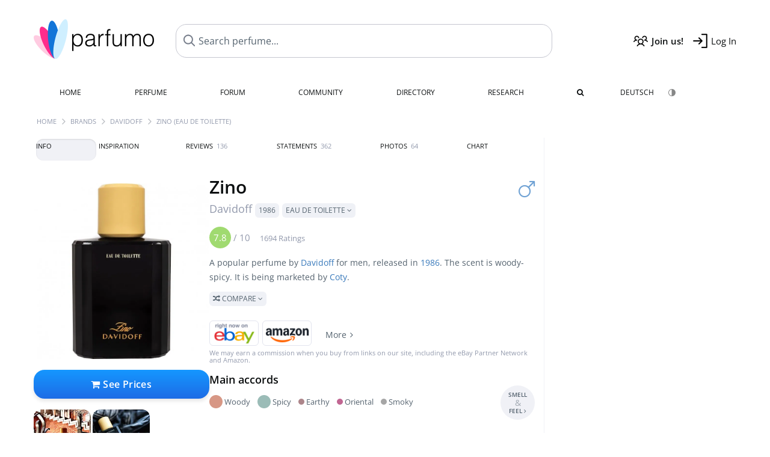

--- FILE ---
content_type: text/html; charset=UTF-8
request_url: https://www.parfumo.com/Perfumes/Davidoff/Zino_Eau_de_Toilette
body_size: 25891
content:

<!DOCTYPE html>

<html lang="en">

	<head>
		
				<meta name="google-site-verification" content="zxJUhAYvkrWKUiYnD8mz27WHweO2nORrD06ONz9gECs">		<meta name="p:domain_verify" content="79c9b1baaf16bed67e4ba17dde6eee91"/>
		<meta name="fo-verify" content="48fe1994-cec3-46d7-8168-e8f1a7f889ef">
		<meta charset="utf-8">
				<meta name="viewport" content="width=device-width, initial-scale=1.0, viewport-fit=cover">
		<meta name="description" content="Zino Davidoff:  Popular  woody-spicy Eau de Toilette from 1986 ✓ Honest reviews & how it smells like » Discover more">
<meta name="keywords" content="Zino (Eau de Toilette), Davidoff, Michel Almairac, Perfumes, Scents, Reviews, Test Report, Comments, Rating, Description, Perfumer">
<link rel="alternate" hreflang="en" href="https://www.parfumo.com/Perfumes/Davidoff/Zino_Eau_de_Toilette">
<link rel="alternate" hreflang="de" href="https://www.parfumo.de/Parfums/Davidoff/Zino_Eau_de_Toilette">
<meta property="og:title" content="Zino (Eau de Toilette) by Davidoff">
<meta property="og:url" content="https://www.parfumo.com/Perfumes/Davidoff/Zino_Eau_de_Toilette">
	<meta property="og:image" content="https://media.parfumo.com/perfume_social/da/da32f3-zino-eau-de-toilette-davidoff_1200.jpg?format=jpg&quality=90">
<meta property="og:description" content="A popular perfume by Davidoff for men, released in 1986. The scent is woody-spicy. It is being marketed by Coty.  Compare ">
<meta property="fb:app_id" content="579271048801671">
<meta property="og:site_name" content="Parfumo">				<meta name="theme-color" content="#f0f1f6">				<link rel="preload" href="https://assets.parfumo.de/css/_style_defer10799.css" as="style" onload="this.onload=null;this.rel='stylesheet'">
<noscript><link rel="https://assets.parfumo.de/css/_style_defer10799.css" href="styles.css"></noscript>
<link rel="stylesheet" href="https://assets.parfumo.de/css/_style10799.css">


		<link rel="apple-touch-icon" sizes="57x57" href="https://images.parfumo.de/favi/apple-icon-57x57.png">
<link rel="apple-touch-icon" sizes="60x60" href="https://images.parfumo.de/favi/apple-icon-60x60.png">
<link rel="apple-touch-icon" sizes="72x72" href="https://images.parfumo.de/favi/apple-icon-72x72.png">
<link rel="apple-touch-icon" sizes="76x76" href="https://images.parfumo.de/favi/apple-icon-76x76.png">
<link rel="apple-touch-icon" sizes="114x114" href="https://images.parfumo.de/favi/apple-icon-114x114.png">
<link rel="apple-touch-icon" sizes="120x120" href="https://images.parfumo.de/favi/apple-icon-120x120.png">
<link rel="apple-touch-icon" sizes="144x144" href="https://images.parfumo.de/favi/apple-icon-144x144.png">
<link rel="apple-touch-icon" sizes="152x152" href="https://images.parfumo.de/favi/apple-icon-152x152.png">
<link rel="apple-touch-icon" sizes="180x180" href="https://images.parfumo.de/favi/apple-icon-180x180.png">
<link rel="icon" type="image/png" sizes="192x192"  href="https://images.parfumo.de/favi/android-icon-192x192.png">
<link rel="icon" type="image/png" sizes="32x32" href="https://images.parfumo.de/favi/favicon-32x32.png">
<link rel="icon" type="image/png" sizes="96x96" href="https://images.parfumo.de/favi/favicon-96x96.png">
<link rel="icon" type="image/png" sizes="16x16" href="https://images.parfumo.de/favi/favicon-16x16.png">
<meta name="msapplication-TileColor" content="#ffffff">
<meta name="msapplication-TileImage" content="https://images.parfumo.de/favi/ms-icon-144x144.png">
<meta name="theme-color" content="#ffffff">	
		<script>
	function _typeof(t) {
		return (_typeof = "function" == typeof Symbol && "symbol" == typeof Symbol.iterator ? function(t) {
			return typeof t
		} : function(t) {
			return t && "function" == typeof Symbol && t.constructor === Symbol && t !== Symbol.prototype ? "symbol" : typeof t
		})(t)
	}! function() {
		for (var t, e, o = [], n = window, r = n; r;) {
			try {
				if (r.frames.__tcfapiLocator) {
					t = r;
					break
				}
			} catch (t) {}
			if (r === n.top) break;
			r = n.parent
		}
		t || (function t() {
			var e = n.document,
				o = !!n.frames.__tcfapiLocator;
			if (!o)
				if (e.body) {
					var r = e.createElement("iframe");
					r.style.cssText = "display:none", r.name = "__tcfapiLocator", e.body.appendChild(r)
				} else setTimeout(t, 5);
			return !o
		}(), n.__tcfapi = function() {
			for (var t = arguments.length, n = new Array(t), r = 0; r < t; r++) n[r] = arguments[r];
			if (!n.length) return o;
			"setGdprApplies" === n[0] ? n.length > 3 && 2 === parseInt(n[1], 10) && "boolean" == typeof n[3] && (e = n[3], "function" == typeof n[2] && n[2]("set", !0)) : "ping" === n[0] ? "function" == typeof n[2] && n[2]({
				gdprApplies: e,
				cmpLoaded: !1,
				cmpStatus: "stub"
			}) : o.push(n)
		}, n.addEventListener("message", (function(t) {
			var e = "string" == typeof t.data,
				o = {};
			if (e) try {
				o = JSON.parse(t.data)
			} catch (t) {} else o = t.data;
			var n = "object" === _typeof(o) ? o.__tcfapiCall : null;
			n && window.__tcfapi(n.command, n.version, (function(o, r) {
				var a = {
					__tcfapiReturn: {
						returnValue: o,
						success: r,
						callId: n.callId
					}
				};
				t && t.source && t.source.postMessage && t.source.postMessage(e ? JSON.stringify(a) : a, "*")
			}), n.parameter)
		}), !1))
	}();
</script>

<script>
	window._sp_queue = [];
	window._sp_ = {
		config: {
			accountId: 1061,
			baseEndpoint: 'https://cdn.privacy-mgmt.com',

			gdpr: {},
			events: {
				onMessageChoiceSelect: function() {
					console.log('[event] onMessageChoiceSelect', arguments);
				},
				onMessageReady: function() {
					console.log('[event] onMessageReady', arguments);
				},
				onMessageChoiceError: function() {
					console.log('[event] onMessageChoiceError', arguments);
				},
				onPrivacyManagerAction: function() {
					console.log('[event] onPrivacyManagerAction', arguments);
				},
				onPMCancel: function() {
					console.log('[event] onPMCancel', arguments);
				},
				onMessageReceiveData: function() {
					console.log('[event] onMessageReceiveData', arguments);
				},
				onSPPMObjectReady: function() {
					console.log('[event] onSPPMObjectReady', arguments);
				},
				onConsentReady: function(consentUUID, euconsent) {
					console.log('[event] onConsentReady', arguments);
				},
				onError: function() {
					console.log('[event] onError', arguments);
				},
			}
		}
	}
</script>
<script src="https://cdn.privacy-mgmt.com/unified/wrapperMessagingWithoutDetection.js" async></script>
<script>
	var uuSymplr, allCookiesSymplr = document.cookie.split(";").map((e => e.split("="))).reduce(((e, [i, o]) => ({
		...e,
		[i.trim()]: decodeURIComponent(o)
	})), {});

	function createCookieSymplr(e, i) {
		var o = e;
		if (void 0 === (uuSymplr = allCookiesSymplr.uniqueUser)) {
			let e = (Date.now() + window.navigator.userAgent + websiteSymplr).toString();
			uuSymplr = sha256(e), document.cookie = `uniqueUser=${uuSymplr};max-age=31536000;path=/;SameSite=Strict; Secure`
		}
		if (o) {
			var u = allCookiesSymplr.uniqueUserLi;
			void 0 === u && (u = sha256(i), document.cookie = `uniqueUserLi=${u};max-age=31536000;path=/;SameSite=Strict; Secure`), uuSymplr = u
		} else document.cookie = "uniqueUserLi=; max-age=0"
	}
</script>

	<script>
		var dataLayer = [];
		dataLayer.push({
			'seite': 'parfumo.com'
		});
		dataLayer.push({
			'ads': 'true'
		});
					dataLayer.push({
				'video': 'false'
			});
							if (window.innerWidth <= 450) {
				dataLayer.push({
					'sonderanzeigen': 'false'
				});
			} else {
				dataLayer.push({
					'sonderanzeigen': 'false'
				});
			}
					</script>
	<script async src="https://cdns.symplr.de/parfumo.com/parfumo.js"></script>

							<script async src="https://www.googletagmanager.com/gtag/js?id=G-47SHE0CVWT"></script>
		<script>
			window.dataLayer = window.dataLayer || [];
			function gtag() {
				dataLayer.push(arguments);
			}
			gtag('js', new Date());
			gtag('config', 'G-47SHE0CVWT');
		</script>
	
				<title>Zino by Davidoff (Eau de Toilette) » Reviews & Perfume Facts</title>
			</head>

<body>

<div id="disable_div"></div>


	<div class="header-wrapper">
		<header>
			<div class="header-v2" id="page-top">

	<div class="pre-nav flex">

		<div class="left">
			<div class="logo-holder-v2" itemscope itemtype="https://schema.org/Organization">
				<a href="https://www.parfumo.com" itemprop="url"><img src="https://images.parfumo.de/logos/logo.png" class="logo-v2" alt="Parfumo - the Perfume Community" itemprop="logo"></a>
			</div>
		</div>
		<!-- end left -->

		<div id="search-top" class="middle search hide-mobile">
			<form action="https://www.parfumo.com/s_perfumes_x.php" method="get" class="form-s-ext">
				<input type="hidden" name="in" value="1">
				<div class="search-top-a">
					<input id="s_top" class="action-livesearch" data-wearing-perfume-id="0" name="filter" type="text" value="" spellcheck="false" autocomplete="off" placeholder="Search perfume..." aria-label="Search perfume..."><button type="submit" class="btn-s-ext"><i class="fa fa-angle-right"></i></button>
				</div>
			</form>
			<div id="livesearch"></div>
		</div>
		<!-- end middle -->

		<div class="right">
			<div class="header-icons flex">
				<div class="icon search pointer" onclick="toggleSearch()"></div>
				<div class="icon login-reg register pointer"><a href="https://www.parfumo.com/account/register" class="black"><span class="bold">Join us!</span></a></div>
				<div id="login-btn" class="icon login-reg login pointer black"><span>Log In</span></div>
				<div id="sb-btn" class="icon sb pointer"></div>
			</div>
		</div>
		<!-- end right -->

	</div>
	<!-- end pre-nav -->

	<div class="nav-container">
		<nav class="navi">
			<a href="https://www.parfumo.com" class="">Home</a>
			<a href="https://www.parfumo.com/Perfumes" class="">Perfume</a>
			<a href="https://www.parfumo.com/forums" class="">Forum</a>
			<a href="https://www.parfumo.com/Community" class="">Community</a>
			<a href="https://www.parfumo.com/Brands" class="">Directory</a>
			<a href="https://www.parfumo.com/fdb" class="research" title="Research">Research</a>
			<a href="https://www.parfumo.com/search?show_search=1" class=""><i class="fa fa-search" title="Advanced Search"></i></a>
			<div>
				<a href="https://www.parfumo.de/Parfums/Davidoff/Zino_Eau_de_Toilette" class="secondary">Deutsch</a>
				<a href="#" class="action_darkmode secondary" title="Dark Mode"><img src="https://images.parfumo.de/nav_darkmode.png" alt="Dark Mode" class="navi_icon"><span class="hide-desktop"> Dark</span></a>
	</div>
		</nav>
	</div>
</div>

<div class="nav-bottom cb"></div>

<div class="login-container grey-box mt-0-5 hide">
	<div class="login-container-form">
		<div class="text-lg bold mt-2 mb-1">Log in</div>
		<form action="https://www.parfumo.com/board/login.php" method="post">
			<input type="hidden" name="autologin" value="checked">
			<input type="hidden" name="login" value="Login">
			<input type="hidden" name="redirect" value="">			<div class="pb-1">
				<input type="text" placeholder="Username" name="username" id="username" class="uk-input"><br>
				<input type="password" placeholder="Password" name="password" id="password" class="uk-input" style="margin-top: 4px;"><br>
				<button class="pbtn pbtn-blue login-btn w-100 mt-1" type="submit">Log In</button>
				<div class="cb"></div>
				<div class="mt-1"><a href="https://www.parfumo.com/account/password_forgot">Forgot your Password?</a></div>
				<div class="mt-1"><a href=" https://www.parfumo.com/account/register">Create new account</a></div>
			</div>
		</form>
	</div>
</div>
<div class="nav-bottom cb"></div>
		</header>
	</div>

			<div class="bc_wrapper"><div id="bc_holder" class="flex w-100"><div class="bc_link"><a href="https://www.parfumo.com">Home</a></div><div class="bc_sep"></div><div class="bc_link"><a href="https://www.parfumo.com/Brands">Brands</a></div><div class="bc_sep"></div><div class="bc_link"><a href="https://www.parfumo.com/Perfumes/Davidoff">Davidoff</a></div><div class="bc_sep"></div><div class="bc_link">Zino (Eau de Toilette)</div></div></div>
	
	<div class="body-wrapper w-100">

		<div class="page-wrapper">
<div class="content_wrapper">

	<div class="main">
		<div class="ptabs-container ptabs-pd ptabs-nowrap ptabs-force-scroll ptabs-scrollable mb-2"><button class="scroll-button-l">&#xf104;</button><div class="fade-left"></div><nav class="flex ptabs "><div class="active action_order_pd" data-order="1,2,3,4,5,6,7,8"><span>Info</span></div><div class="action_order_pd" data-order="2,1,3,4,5,6,7,8"><span>Inspiration</span></div><div class="action_order_pd action_tab_reviews" data-order="3,1,2,4,5,6,7,8"><span>Reviews <span class="ptab-cnt text-3xs lightgrey">136</span></span></div><div class="action_order_pd action_tab_statements" data-order="4,1,2,3,5,6,7,8"><span>Statements <span class="ptab-cnt text-3xs lightgrey">362</span></span></div><div class="action_order_pd action_tab_photos" data-order="7,1,2,3,4,5,6,8"><span>Photos <span class="ptab-cnt text-3xs lightgrey">64</span></span></div><div class="action_order_pd action_order_classification" data-order="5,1,2,3,4,6,7,8"><span>Chart</span></div></nav><div class="fade-right"></div><button class="scroll-button-r">&#xf105;</button></div>
<div class="mb-3" itemscope itemtype="http://schema.org/Product" >
	<div id="pd_order">

		<div id="pd_inf" class="pd_order" data-index="1">

			<main>
	
	<div class="perfume-details-layout">
		<div class="p_images_section">
				<div class="p_image_wrapper">
		<div id="p_image_holder_no_imagery" class="text-center">

																<a href="https://media.parfumo.com/perfumes/da/da32f3-zino-eau-de-toilette-davidoff_1200.jpg?width=720&aspect_ratio=1:1" class="p_img">						<img src="https://media.parfumo.com/perfumes/da/da32f3-zino-eau-de-toilette-davidoff_1200.jpg?width=720&aspect_ratio=1:1" alt="Zino (Eau de Toilette) by Davidoff" title="Zino (Eau de Toilette) by Davidoff" class="p-main-img" fetchpriority="high" itemprop="image">
						</a>												
						
			<div class="comp_pr_box">
																						<a href="https://www.parfumo.com/Perfumes/Davidoff/Zino_Eau_de_Toilette/prices?ref=cGRfZGVza3RvcA==&btn=vari1" class="comp_pr_btn comp_pr_btn_off1 pointer"><i class="fa fa-shopping-cart" aria-hidden="true"></i> See Prices</a>
																		</div>

		</div>

		<div class="comp_pr_box_mob">
			<div>
																						<a href="https://www.parfumo.com/Perfumes/Davidoff/Zino_Eau_de_Toilette/prices?ref=cGRfbW9iaWxl&btn=vari2" class="comp_pr_btn comp_pr_btn_off2 pointer"><i class="fa fa-shopping-bag" aria-hidden="true"></i> See Prices</a>
																		</div>
			<div>
						<div class="aff_images">
			

	<div class="btn_aff"><a href="https://www.ebay.com/sch/180345/i.html?_from=R40&_nkw=Davidoff%2BZino%2BEau%2Bde%2BToilette&mkcid=1&mkrid=711-53200-19255-0&siteid=0&campid=5337977657&toolid=20008&mkevt=1" rel="noopener" target="_blank"><img src="https://images.parfumo.de/affi/eb1_en.png" alt="Search" class="ea"></a></div>

	<div class="btn_aff"><a href="https://www.amazon.com/gp/search?ie=UTF8&tag=parfumrnet-20&linkCode=ur2&linkId=dd373524ed33d6512f03a03199f228a0&camp=1789&creative=9325&index=beauty&keywords=Davidoff+Zino+Eau+de+Toilette" rel="noopener" target="_blank"><img src="https://images.parfumo.de/affi/ama1.png" alt="" class="ea"></a></div>
							<a href="https://www.parfumo.com/Perfumes/Davidoff/Zino_Eau_de_Toilette/prices?ref=YmFy" class="btn_aff_more text-sm grey nowrap pointer">More <i class="fa fa-angle-right ml-0-5" aria-hidden="true"></i></a>		</div>
					<div class="lightgrey text-3xs">We may earn a commission when you buy from links on our site, including the eBay Partner Network and Amazon.</div>
					</div>
		</div>
		</div>

		
		<div id="prices" class="magic_modal"></div>

			<div class="p_imagery_holder w-100 size-normal">
						<a class="imagery_item" href="https://media.parfumo.com/user_imagery/9e/9e_446483aef16c9f06505939896b77502142b7dd38_1200.jpg" data-theid="ui317992" title=" (by Kokusai)">
					<img src="https://media.parfumo.com/user_imagery/9e/9e_446483aef16c9f06505939896b77502142b7dd38_1200.jpg?width=170&aspect_ratio=1:1" alt=" (by Kokusai)">
				</a>
							<a class="imagery_item" href="https://media.parfumo.com/user_imagery/2b/2b_f05e89008036b10d2758d3cd203dff64ae3c3fd8_1200.jpg" data-theid="ui293018" title=" (by Michalisf)">
					<img src="https://media.parfumo.com/user_imagery/2b/2b_f05e89008036b10d2758d3cd203dff64ae3c3fd8_1200.jpg?width=170&aspect_ratio=1:1" alt=" (by Michalisf)">
				</a>
						</div>
	
		</div>

		<div class="p_details_container">
			<div class="p_details_section">
				<div class="p_gender_big lightblue fr pl-0-5 mt-0-5"><i class="fa fa-mars"></i></div>				<h1 class="p_name_h1" itemprop="name">Zino <span itemprop="brand" itemscope itemtype="http://schema.org/Brand"><span class="p_brand_name nobold"><a href="https://www.parfumo.com/Perfumes/Davidoff" itemprop="url" class="lightgrey"><span itemprop="name">Davidoff</span></a> <a href="https://www.parfumo.com/Release_Years/1986" class="lightgrey"><span class="label_a">1986</span></a>  <span class="p_con label_a pointer upper">Eau de Toilette <i class="fa fa-angle-down grey" aria-hidden="true"></i></span></span></span></h1>										<meta itemprop="gtin13" content="3414202000534">
								</div>

			<div class="p_details_section_second">
																										
			
							<div itemprop="aggregateRating" itemscope itemtype="http://schema.org/AggregateRating" class="lightgrey"><span itemprop="ratingValue" class="ratingvalue r7">7.8</span> / <span itemprop="bestRating" class="pr-1">10</span>
					<span class="text-xs"><span itemprop="ratingCount">1694 Ratings</span>
						<meta itemprop="worstRating" content="0">
						<meta itemprop="reviewCount" content="136">
				</div>
			
			
			<div class="p_details_desc grey text-sm leading-6 mt-1 mb-2">
				<span itemprop="description">A popular perfume by <a href="https://www.parfumo.com/Perfumes/Davidoff">Davidoff</a> for men, released in <a href="https://www.parfumo.com/Release_Years/1986">1986</a>. The scent is woody-spicy. It is being marketed by <a href="https://www.parfumo.com/makers/Coty">Coty</a>.<br> <span class="p_compare label_a upper pointer mt-1" data-perfume-id="3605" data-perfume-name="Zino (Eau de Toilette)" data-brand-name="Davidoff" data-brand-url="Davidoff" data-perfume-url="Zino_Eau_de_Toilette"><i class="fa fa-random" aria-hidden="true"></i> Compare <i class="fa fa-angle-down" aria-hidden="true"></i></span</span>
			</div>

			<div id="comparison_search_container" class="mt-1 mb-1 hide">
				<div class="grey-box">
					<input type="text" id="comparison_search_input" class="uk-input" autocomplete="off" placeholder="Search perfume to compare..." onkeyup="showResultComparison(event)">

					<div id="comparison_suggestions" class="hide">
						<div class="text-2xs lightgrey upper mb-1 mt-2">Similar fragrances</div>
						<div id="comparison_sim_wrapper" class="comparison_sim_grid"></div>
					</div>

					<div class="ls_popup_wrap">
						<div class="ls_popup" id="comparison_search_results"></div>
					</div>
				</div>
			</div>

						<div class="ab_wrapper_mobile">
				<div class="ab_holder_mobile">
					<div class="mt-2 mb-3"><div class="" id="parfumo_medium_rectangle_2"></div></div>				</div>
			</div>

			<div class="aff-bar-desktop mt-1 mb-1">
											<div class="aff_images">
			

	<div class="btn_aff"><a href="https://www.ebay.com/sch/180345/i.html?_from=R40&_nkw=Davidoff%2BZino%2BEau%2Bde%2BToilette&mkcid=1&mkrid=711-53200-19255-0&siteid=0&campid=5337977657&toolid=20008&mkevt=1" rel="noopener" target="_blank"><img src="https://images.parfumo.de/affi/eb1_en.png" alt="Search" class="ea"></a></div>

	<div class="btn_aff"><a href="https://www.amazon.com/gp/search?ie=UTF8&tag=parfumrnet-20&linkCode=ur2&linkId=dd373524ed33d6512f03a03199f228a0&camp=1789&creative=9325&index=beauty&keywords=Davidoff+Zino+Eau+de+Toilette" rel="noopener" target="_blank"><img src="https://images.parfumo.de/affi/ama1.png" alt="" class="ea"></a></div>
							<a href="https://www.parfumo.com/Perfumes/Davidoff/Zino_Eau_de_Toilette/prices?ref=YmFy" class="btn_aff_more text-sm grey nowrap pointer">More <i class="fa fa-angle-right ml-0-5" aria-hidden="true"></i></a>		</div>
					<div class="lightgrey text-3xs">We may earn a commission when you buy from links on our site, including the eBay Partner Network and Amazon.</div>
									</div>

			
	<div class="flex flex-space-between">
		<div>
			<h2 class="action_order_pd text-lg bold mb-1 pointer" data-order="5,1,2,3,4,6,7">Main accords</h2>
			<div class="mb-3 pointer">
				<span class="action_order_pd flex flex-wrap" data-order="5,1,2,3,4,6,7"><div class="s-circle-container mb-0-5"><div class="s-circle s-circle_l zoom-in" style="background: #d79785"></div><div class="text-xs grey">Woody</div></div><div class="s-circle-container mb-0-5"><div class="s-circle s-circle_l zoom-in" style="background: #9bbcb7"></div><div class="text-xs grey">Spicy</div></div><div class="s-circle-container mb-0-5"><div class="s-circle s-circle_s zoom-in" style="background: #ad868b"></div><div class="text-xs grey">Earthy</div></div><div class="s-circle-container mb-0-5"><div class="s-circle s-circle_s zoom-in" style="background: #c16692"></div><div class="text-xs grey">Oriental</div></div><div class="s-circle-container mb-0-5"><div class="s-circle s-circle_s zoom-in" style="background: #a6a6a6"></div><div class="text-xs grey">Smoky</div></div></span>
			</div>
		</div>
					<div class="action_smell smell_it_container">
				<button class="smell_it flex pointer">
					<div class="smell_it_text">
						<span class="smell_it_line bold">SMELL</span>
						<span class="smell_it_line smell_it_ampersand text-sm opacity-50 nobold">&amp;</span>
						<span class="smell_it_line bold">FEEL <i class="fa fa-angle-right"></i></span>
					</div>
				</button>
			</div>
			</div>

	<div class="flex vm mb-1">
		<h2 class="text-lg bold">Fragrance Pyramid</h2>
	</div>
	<div class="notes_list mb-2">
													<div class="pyramid_block nb_t w-100 mt-2">
					<div class="left text-sm upper grey vt nowrap">
						<img src="https://images.parfumo.de/pyr_top.png" alt="Top Notes" class="pyramid-icon"> Top Notes					</div>
					<div class="right"><span class="clickable_note_img notefont5" data-nt="t" data-n_id="2438"><span class="nowrap pointer"><img src="https://media.parfumo.com/notes/cd/cd_aba64ce93c312e5a5a592ab6670115c0636d8637_1200.jpg?width=50&aspect_ratio=1:1" alt="Rosewood" loading="lazy" class="np np5">Rosewood</span></span> <span class="clickable_note_img notefont4" data-nt="t" data-n_id="1525"><span class="nowrap pointer"><img src="https://media.parfumo.com/notes/ce/ce_56a823442e885f82e6895905c83be78710c5e44b_1200.jpg?width=48&aspect_ratio=1:1" alt="Lavender" loading="lazy" class="np np4">Lavender</span></span> <span class="clickable_note_img notefont3" data-nt="t" data-n_id="311"><span class="nowrap pointer"><img src="https://media.parfumo.com/notes/9e/9e_96d1dd7da8b589d3d25246abf9d2190102147852_1200.jpg?width=46&aspect_ratio=1:1" alt="Bergamot" loading="lazy" class="np np3">Bergamot</span></span> <span class="clickable_note_img notefont3" data-nt="t" data-n_id="1941"><span class="nowrap pointer"><img src="https://media.parfumo.com/notes/a3/a3_88737be075820013b5ae41aedf49029763a99388_1200.jpg?width=46&aspect_ratio=1:1" alt="Clary sage" loading="lazy" class="np np3">Clary sage</span></span> </div>
				</div>
												<div class="pyramid_block nb_m w-100 mt-2">
					<div class="left text-sm upper grey vt nowrap">
						<img src="https://images.parfumo.de/pyr_middle.png" alt="Heart Notes" class="pyramid-icon"> Heart Notes					</div>
					<div class="right"><span class="clickable_note_img notefont3" data-nt="m" data-n_id="2412"><span class="nowrap pointer"><img src="https://media.parfumo.com/notes/3d/3d_4c13f1ff330b3582ca8c2a599202af64b1b1c8f2_1200.jpg?width=46&aspect_ratio=1:1" alt="Rose" loading="lazy" class="np np3">Rose</span></span> <span class="clickable_note_img notefont2" data-nt="m" data-n_id="4760"><span class="nowrap pointer"><img src="https://media.parfumo.com/notes/1f/1f_e8e83d825c17be005e2c8a4cd21daad8657da2fa_1200.jpg?width=44&aspect_ratio=1:1" alt="Geranium" loading="lazy" class="np np2">Geranium</span></span> <span class="clickable_note_img notefont2" data-nt="m" data-n_id="1217"><span class="nowrap pointer"><img src="https://media.parfumo.com/notes/f2/f2_268892200e4e7db6ef84bf646ed49d1aa6548890_1200.jpg?width=44&aspect_ratio=1:1" alt="Jasmine" loading="lazy" class="np np2">Jasmine</span></span> <span class="clickable_note_img notefont1" data-nt="m" data-n_id="1676"><span class="nowrap pointer"><img src="https://media.parfumo.com/notes/62/62_be2274d4ebe63d4f5d043a01481822b0e3e92a38_1200.jpg?width=44&aspect_ratio=1:1" alt="Lily of the valley" loading="lazy" class="np np1">Lily of the valley</span></span> </div>
				</div>
												<div class="pyramid_block nb_b w-100 mt-2">
					<div class="left text-sm upper grey vt nowrap">
						<img src="https://images.parfumo.de/pyr_base.png" alt="Base Notes" class="pyramid-icon"> Base Notes					</div>
					<div class="right"><span class="clickable_note_img notefont5" data-nt="b" data-n_id="2173"><span class="nowrap pointer"><img src="https://media.parfumo.com/notes/4e/4e_e14b781e48c9846dafa8d844b5e11c53f35ee0cf_1200.jpg?width=50&aspect_ratio=1:1" alt="Patchouli" loading="lazy" class="np np5">Patchouli</span></span> <span class="clickable_note_img notefont4" data-nt="b" data-n_id="2514"><span class="nowrap pointer"><img src="https://media.parfumo.com/notes/a9/a9_3c7e6445b9f9c729ca3f471160bdf9c386f840c6_1200.jpg?width=48&aspect_ratio=1:1" alt="Sandalwood" loading="lazy" class="np np4">Sandalwood</span></span> <span class="clickable_note_img notefont3" data-nt="b" data-n_id="3129"><span class="nowrap pointer"><img src="https://media.parfumo.com/notes/0d/0d_64c7cda5fc0fe6eb595ce38d88d0f3b401174b51_1200.jpg?width=46&aspect_ratio=1:1" alt="Cedar" loading="lazy" class="np np3">Cedar</span></span> <span class="clickable_note_img notefont2" data-nt="b" data-n_id="72"><span class="nowrap pointer"><img src="https://media.parfumo.com/notes/eb/eb_aeb26be1d940fe7a385982b012d783ca92ade00f_1200.jpg?width=44&aspect_ratio=1:1" alt="Amber" loading="lazy" class="np np2">Amber</span></span> <span class="clickable_note_img notefont2" data-nt="b" data-n_id="2830"><span class="nowrap pointer"><img src="https://media.parfumo.com/notes/cd/cd_65d8f999f7cd30ccde280a15d49beeab4b58e049_1200.jpg?width=44&aspect_ratio=1:1" alt="Tonka bean" loading="lazy" class="np np2">Tonka bean</span></span> <span class="clickable_note_img notefont2" data-nt="b" data-n_id="2871"><span class="nowrap pointer"><img src="https://media.parfumo.com/notes/8d/8d_47412bd21dd7d2cce77ea53c67717a822f7f1482_1200.jpg?width=44&aspect_ratio=1:1" alt="Vanilla" loading="lazy" class="np np2">Vanilla</span></span> </div>
				</div>
						</div>
	
			
		<h2 class="text-lg bold">
							Perfumer		</h2>

		<div class="w-100 mt-0-5 mb-3">

			
			<a href="https://www.parfumo.com/Perfumers/Michel_Almairac">Michel Almairac</a>		</div>
					<div class="text-lg bold">Videos</div>
	<div class="mt-1 mb-2">
					<div class="pbtn-link mr-1" onclick="toggleWithArrows('.yt-vid','.arr-yt-vid')"><i class="fa fa-youtube-square red"></i> Watch video <i class="fa fa-angle-down arr-yt-vid"></i></div>
			<div class="embed-container yt-vid rounded mt-2 mb-2 hide">
				<iframe height="420" src="https://www.youtube.com/embed/Ak7Hu5-BIp0" allowfullscreen></iframe>
			</div>
					</div>
			
			<div class="text-lg bold mb-1">Ratings</div>
		<div class="flex flex-wrap">
	
		
			<div class="barfiller_element rating-details pointer" data-type="scent" data-color="blue" data-voting_distribution="eyIwIjoxNywiMTAiOjE0LCIyMCI6MTAsIjMwIjozMywiNDAiOjM3LCI1MCI6NTMsIjYwIjoxMTUsIjcwIjozMjYsIjgwIjo1NzAsIjkwIjozMzgsIjEwMCI6MTgxfQ==" data-total_votings="77.718" data-p_id="3605" data-h="9f1e0cd2b4c3a66ab0accff48c517b7a" data-block="1">
				<div class="text-xs upper blue">Scent</div>
									<div id="bar" class="barfiller barfillerbg_color">
						<span style="opacity:0.98" class="fill barfiller_color_scent" data-percentage="77.718"></span>
						<div class="w-100 nowrap">
							<span class="pr-0-5 text-lg bold blue">7.8</span><span class="lightgrey text-2xs upper">1694 Ratings</span>
							<i class="fa fa-angle-down text-lg lightgrey fr" aria-hidden="true"></i>
						</div>
					</div>
							</div>
			
		
			<div class="barfiller_element rating-details pointer" data-type="durability" data-color="pink" data-voting_distribution="eyIwIjo0LCIxMCI6MCwiMjAiOjMsIjMwIjo1LCI0MCI6OCwiNTAiOjU0LCI2MCI6NzMsIjcwIjo0MTcsIjgwIjo1NjQsIjkwIjoxNzYsIjEwMCI6MTM5fQ==" data-total_votings="77.81" data-p_id="3605" data-h="9f1e0cd2b4c3a66ab0accff48c517b7a" data-block="2">
				<div class="text-xs upper pink">Longevity</div>
									<div id="bar_dur" class="barfiller barfillerbg_color_dur">
						<span style="opacity:0.98" class="fill barfiller_color_durability" data-percentage="77.81"></span>
						<div class="w-100 nowrap">
							<span class="pr-0-5 text-lg bold pink">7.8</span><span class="lightgrey text-2xs upper">1443 Ratings</span>
							<i class="fa fa-angle-down text-lg lightgrey fr" aria-hidden="true"></i>
						</div>
					</div>
							</div>
			
		
			<div class="barfiller_element rating-details pointer" data-type="sillage" data-color="purple" data-voting_distribution="eyIwIjoyLCIxMCI6MSwiMjAiOjIsIjMwIjoxLCI0MCI6MTQsIjUwIjo1OSwiNjAiOjExNywiNzAiOjU1NywiODAiOjQ2NiwiOTAiOjEwOSwiMTAwIjo4Mn0=" data-total_votings="74.858" data-p_id="3605" data-h="9f1e0cd2b4c3a66ab0accff48c517b7a" data-block="3">
				<div class="text-xs upper purple">Sillage</div>
									<div id="bar_sillage" class="barfiller barfillerbg_color_sillage">
						<span style="opacity:0.95" class="fill barfiller_color_sillage" data-percentage="74.858"></span>
						<div class="w-100 nowrap">
							<span class="pr-0-5 text-lg bold purple">7.5</span><span class="lightgrey text-2xs upper">1410 Ratings</span>
							<i class="fa fa-angle-down text-lg lightgrey fr" aria-hidden="true"></i>
						</div>
					</div>
							</div>
			
		
			<div class="barfiller_element rating-details pointer" data-type="bottle" data-color="green" data-voting_distribution="eyIwIjo2LCIxMCI6OCwiMjAiOjI0LCIzMCI6MTMsIjQwIjo1NiwiNTAiOjIyNiwiNjAiOjI4OSwiNzAiOjM4OCwiODAiOjI1MCwiOTAiOjY5LCIxMDAiOjY0fQ==" data-total_votings="66.048" data-p_id="3605" data-h="9f1e0cd2b4c3a66ab0accff48c517b7a" data-block="4">
				<div class="text-xs upper green">Bottle</div>
									<div id="bar_bottle" class="barfiller barfillerbg_color_bottle">
						<span style="opacity:0.86" class="fill barfiller_color_bottle" data-percentage="66.048"></span>
						<div class="w-100 nowrap">
							<span class="pr-0-5 text-lg bold green">6.6</span><span class="lightgrey text-2xs upper">1393 Ratings</span>
							<i class="fa fa-angle-down text-lg lightgrey fr" aria-hidden="true"></i>
						</div>
					</div>
							</div>
			
		
			<div class="barfiller_element rating-details pointer" data-type="pricing" data-color="grey" data-voting_distribution="eyIwIjoyLCIxMCI6NSwiMjAiOjAsIjMwIjoxLCI0MCI6NywiNTAiOjE0LCI2MCI6MzQsIjcwIjo0NiwiODAiOjE0NCwiOTAiOjE5MCwiMTAwIjozNjB9" data-total_votings="88.344" data-p_id="3605" data-h="9f1e0cd2b4c3a66ab0accff48c517b7a" data-block="5">
				<div class="text-xs upper grey">Value for money</div>
									<div id="bar_pricing" class="barfiller barfillerbg_color_pricing">
						<span style="opacity:1.08" class="fill barfiller_color_pricing" data-percentage="88.344"></span>
						<div class="w-100 nowrap">
							<span class="pr-0-5 text-lg bold grey">8.8</span><span class="lightgrey text-2xs upper">803 Ratings</span>
							<i class="fa fa-angle-down text-lg lightgrey fr" aria-hidden="true"></i>
						</div>
					</div>
							</div>
			
	</div>
	

			<div class="lightgrey text-2xs leading-6">Submitted by <a href="https://www.parfumo.com/Users/MartinGE/Research" class="lightgrey">MartinGE</a> · last update on  01/21/2026.</div>
			<div class="mb-1">
				<span class="text-3xs lightgrey2 upper pointer" onclick="toggleResearchInfo(3605, '9f1e0cd2b4c3a66ab0accff48c517b7a')"><i class="fa fa-check-circle"></i> Source-backed & verified <i class="fa fa-angle-down arr-research-info"></i></span>
			</div>
			<div id="research_info_box" class="grey-box mb-1" style="display:none;"></div>

		</div>
		</div>
	</div>

	<div class="cb" id="edit"></div>

			
</main>





							<div class="ptabs-container pd-nav ptabs-invert mt-1 mb-1"><nav class="flex ptabs "><div><a href="https://www.parfumo.com/action/dologin"><img src="https://images.parfumo.de/icon_collection_36.png" alt="Collection" class="ptab-image"> Collection</a></div><div><a href="https://www.parfumo.com/action/dologin"><img src="https://images.parfumo.de/icon_rate_36.png" alt="Rate" class="ptab-image"> Rate</a></div><div class="pd_inspiration" data-o="inspiration"><span><img src="https://images.parfumo.de/icon_inspiration_36.png" alt="Inspiration" class="ptab-image"> Inspiration</span></div><div><a href="https://www.parfumo.com/action/dologin"><img src="https://images.parfumo.de/icon_classify_36.png" alt="Classify" class="ptab-image"> Classify</a></div><div><a href="https://www.parfumo.com/action/dologin"><img src="https://images.parfumo.de/icon_notes_36.png" alt="Notes" class="ptab-image"> Notes</a></div><div><a href="https://www.parfumo.com/action/dologin"><img src="https://images.parfumo.de/icon_spray_2_36.png" alt="Tracker" class="ptab-image"> Tracker</a></div></nav></div>			
			
		</div>

					<div class="pd_order" data-index="2">
<div class="mt-3 pointer">
	<h2 class="text-2xl"><span class="hl_inspiration">Smells similar</span></h2>
	<div class="hl_inspiration_sub lightgrey mb-1">What the fragrance is similar to</div>
</div>

<div id="inspiration"></div>

<div class="ptabs-container ptabs-micros tabs-inspiration ptabs-scrollable mb-0-5"><button class="scroll-button-l">&#xf104;</button><div class="fade-left"></div><nav class="flex ptabs "><div class="active action_inspiration" data-type="similar" data-title="Smells similar" data-sub_title="What the fragrance is similar to"><span><img src="https://images.parfumo.de/icon_similar_36.png" alt="Similar" class="ptab-image"> Similar</span></div><div class="action_inspiration" data-type="layer" data-title="Good to layer" data-sub_title="What the fragrance goes well with"><span><img src="https://images.parfumo.de/icon_layer_36.png" alt="Layer" class="ptab-image"> Layer</span></div><div class="action_inspiration" data-type="tags" data-title="Associations" data-sub_title="What associations the fragrance evokes"><span><img src="https://images.parfumo.de/icon_tags_36.png" alt="Associations" class="ptab-image"> Associations</span></div></nav><div class="fade-right"></div><button class="scroll-button-r">&#xf105;</button></div>
<div id="inspiration_holder">
	<div class="ptabs-container ptabs-micro ptabs-nowrap ptabs-mobile-left mb-0-5"><nav class="flex ptabs "><div class="active action_similar" data-type="top"><span>Top</span></div><div class="action_similar" data-type="all"><span>All <span class="ptab-cnt text-3xs lightgrey">30</span></span></div><div class="action_similar_my" data-type="my"><a href="https://www.parfumo.com/action/dologin"><i class="fa fa-plus"></i> My suggestion</a></div></nav></div>

	<div id="sim_holder" class="grey-box mb-2">
		<div id="sim_wrapper" class="sim_grid">
			<div class="sim_item text-center mr-2 mt-0-5 pointer" data-p_id="3605" data-s_id="76458">
	<img src="https://media.parfumo.com/perfumes/6b/6bff3a-zino-after-shave-davidoff_1200.jpg?width=120&aspect_ratio=1:1" alt="Zino (After Shave) by Davidoff" class="p_pic_similar circle" loading="lazy">
	<div class="barfiller barfiller_similar barfillerbg_color_similar">
		<span class="fill barfiller_color_similar" data-percentage="78.2"></span>
	</div>
	<div class="text-xs grey mt-0-5">Zino <span class="text-2xs upper lightgrey2"> After Shave</span></div>
</div>			<div class="sim_item text-center mr-2 mt-0-5 pointer" data-p_id="3605" data-s_id="120173">
	<img src="https://media.parfumo.com/perfumes/50/5087ea-beau-de-jour-eau-de-parfum-tom-ford_1200.jpg?width=120&aspect_ratio=1:1" alt="Beau de Jour (Eau de Parfum) by Tom Ford" class="p_pic_similar circle" loading="lazy">
	<div class="barfiller barfiller_similar barfillerbg_color_similar">
		<span class="fill barfiller_color_similar" data-percentage="61.1"></span>
	</div>
	<div class="text-xs grey mt-0-5">Beau de Jour <span class="text-2xs upper lightgrey2"> Eau de Parfum</span></div>
</div>			<div class="sim_item text-center mr-2 mt-0-5 pointer" data-p_id="3605" data-s_id="5560">
	<img src="https://media.parfumo.com/perfumes/29/29c286-1920-extreme-bois-1920_1200.jpg?width=120&aspect_ratio=1:1" alt="1920 Extreme by Bois 1920" class="p_pic_similar circle" loading="lazy">
	<div class="barfiller barfiller_similar barfillerbg_color_similar">
		<span class="fill barfiller_color_similar" data-percentage="50.2"></span>
	</div>
	<div class="text-xs grey mt-0-5">1920 Extreme</div>
</div>			<div class="sim_item text-center mr-2 mt-0-5 pointer" data-p_id="3605" data-s_id="3423">
	<img src="https://media.parfumo.com/perfumes/41/41a523-heritage-eau-de-toilette-guerlain_1200.jpg?width=120&aspect_ratio=1:1" alt="Héritage (Eau de Toilette) by Guerlain" class="p_pic_similar circle" loading="lazy">
	<div class="barfiller barfiller_similar barfillerbg_color_similar">
		<span class="fill barfiller_color_similar" data-percentage="34.7"></span>
	</div>
	<div class="text-xs grey mt-0-5">Héritage <span class="text-2xs upper lightgrey2"> Eau de Toilette</span></div>
</div>			<div class="sim_item text-center mr-2 mt-0-5 pointer" data-p_id="3605" data-s_id="6806">
	<img src="https://media.parfumo.com/perfumes/64/64b029-udv-for-men-eau-de-toilette-ulric-de-varens_1200.jpg?width=120&aspect_ratio=1:1" alt="UDV for Men (Eau de Toilette) by Ulric de Varens" class="p_pic_similar circle" loading="lazy">
	<div class="barfiller barfiller_similar barfillerbg_color_similar">
		<span class="fill barfiller_color_similar" data-percentage="30.1"></span>
	</div>
	<div class="text-xs grey mt-0-5">UDV for Men <span class="text-2xs upper lightgrey2"> Eau de Toilette</span></div>
</div>			<div class="sim_item text-center mr-2 mt-0-5 pointer" data-p_id="3605" data-s_id="79181">
	<img src="https://images.parfumo.de/perfume_bottle/120.png" alt="Kanion Black by Pollena Eva" class="p_pic_similar circle" loading="lazy">
	<div class="barfiller barfiller_similar barfillerbg_color_similar">
		<span class="fill barfiller_color_similar" data-percentage="29"></span>
	</div>
	<div class="text-xs grey mt-0-5">Kanion Black</div>
</div>					</div>
	</div>

	

</div>

</div>
							<div class="pd_order" data-index="3">
		
	<div id="reviews"></div>
	<div id="reviews_holder" class="mt-3 mb-3">
		<h2 class="text-2xl">Reviews</h2>
		<div class="lightgrey mb-1">
			136 in-depth fragrance descriptions		</div>

					<div class="ptabs-container ptabs-micro ptabs-scrollable"><button class="scroll-button-l">&#xf104;</button><div class="fade-left"></div><nav class="flex ptabs "><div class="active action_reviews_order" data-o="order_relevance_desc"><span>Popular</span></div><div class="action_reviews_order" data-o="order_date_desc"><span>Latest</span></div><div class="action_reviews_order" data-o="order_date_asc"><span>Oldest</span></div><div class="action_reviews_order" data-o="order_scent_desc"><span>Positive</span></div><div class="action_reviews_order" data-o="order_scent_asc"><span>Negative</span></div><div class="action_reviews_order" data-o="order_replies_desc"><span>Comments</span></div><div class="action_reviews_order" data-o="order_female"><span><i class="fa fa-venus pink"></i> </span></div><div class="action_reviews_order" data-o="order_male"><span><i class="fa fa-mars blue"></i> </span></div></nav><div class="fade-right"></div><button class="scroll-button-r">&#xf105;</button></div>		
		<div id="reviews_holder_reviews">
			
<article class="review review_article_160312 rounded" itemprop="review" itemscope itemtype="http://schema.org/Review">
	<div class="review_header flex" id="review_160312">

		<div class="text-sm lightgrey grey" itemprop="datePublished" content="2022-01-08">01/08/2022</div>

		
			<a href="https://www.parfumo.com/Perfumes/Davidoff/Zino_Eau_de_Toilette/reviews/160312">
		<div class="voting-nrs voting-nrs-reviews pointer">

		
							<span class="voting-icon-nr" itemprop="reviewRating" itemscope itemtype="http://schema.org/Rating">
					<meta itemprop="worstRating" content="0">
					<meta itemprop="bestRating" content="10">
					<meta itemprop="ratingValue" content="10">
					<span class="nr blue">10</span>Scent				</span>
			
			<span class="voting-icon-nr">
					<span class="nr red">7</span>Longevity				</span>
			
			<span class="voting-icon-nr">
					<span class="nr purple">6</span>Sillage				</span>
			
						</div>
			</a>
	
	</div>

	<div class="flex pl-1 pr-1">

		<a href="https://www.parfumo.com/Users/Elysium" class="review_user_photo" rel="nofollow"><img src="https://media.parfumo.com/user_photo/5d/5d_705208c1fb04b5599f17605427921c02f56cebdd_1000.jpg?width=200&aspect_ratio=1:1" alt="Elysium" loading="lazy" class="circle"><br>
			<span itemprop="author" itemscope itemtype="https://schema.org/Person"><span itemprop="name">Elysium</span></span> <i class="fa fa-mars blue"></i><br><span class="text-xs lightgrey">912 Reviews</span></a>

		<div class="review_text">

			
			<a href="https://www.parfumo.com/Users/Elysium" class="review_user_photo_sm"><img src="https://media.parfumo.com/user_photo/5d/5d_705208c1fb04b5599f17605427921c02f56cebdd_1000.jpg?width=120&aspect_ratio=1:1" alt="Elysium" class="circle" loading="lazy"><br>Elysium <i class="fa fa-mars blue"></i></a>

			<div class="mb-0-5">
								<span class="useful_desc_1 text-2xs upper lightblue pr-0-5"><i class="fa fa-star" aria-hidden="true"></i> Very helpful Review</span>				<span class="lightgrey nowrap " id="awards_160312">
					<i class="fa fa-trophy"></i> <span id="nr_awards_160312">13</span>
				</span>&nbsp;
			</div>

			<div class="text-lg bold"><span itemprop="name" id="r_title_160312">The Scent Of Desire (Lust Auf Duft)</span></div>
			<div class="mt-1" itemprop="reviewBody">
				<div class="leading-7" id="r_text_160312">
										Zino is a perfume that I used in the late 80s when it came out on the market, and I tied my memory to the Spandau Ballet band and their wonderful song Through The Barricades. Yes, because music and perfume are something that once they stain your brain, they stick together forever and never go away. I stumbled upon this perfume almost by accident in '87. The first time I sensed it on a friend, he had visited me during the Christmas holidays. This dark, dense, sensual aura surrounded him, his scarf, and his coat. When I asked him what he was wearing, he told me "Zino Davidoff". I jotted down the name, but then I didn't buy it right away. A few months later, right before the summer of '88, Davidoff had recently launched what would later become an epitome, <a href="https://www.parfumo.com/Perfumes/Davidoff/Cool_Water_Eau_de_Toilette" class="plink">Cool Water <span class="label_a small upper">Eau de Toilette</span></a>. So, on the occasion of my birthday, some university mates asked me for a suggestion for a perfume, and I told them "Davidoff, the aqueous one with hints of watermelon and melon." But ironically, when it was time to open the presents, I realized Zino was the perfume I had been given. I confess that I was initially disappointed when I took it out of the box and saw a different box and bottle, yet my eyes opened wide shot when I sprayed on my skin. It was on the opposite side of Cool Water, not a summertime scent, but all too good and gorgeous. Ultimately, I was happy they made a mistake, yet I bought Cool Water myself. Well, I had to put it in the closet. In June, its character was not very suitable for hot weather. And so I had to wait for incoming winter to wear Zino, which I fell in love with and remains a unique and unforgettable perfume for me today. Zino is polarising, even in its current formulation. It uses a dirty, virile, very earthy patchouli, which makes one think of a man soaked in sweat after hard work, but also after an embrace. And it was no coincidence that "The Scent Of Desire" was mentioned in the advertisement.<br /><br /> But how is Zino today? I have a recent bottle kindly given to me by a friend a few years ago. Linear in nature, a cross between an oriental, a chypre, and a fougére, the recent formulation is not very different from the original, fortunately. The performance is a bit subdued, but the scent is the same as I remembered, so damn powerful—Manly, impressive, dense like a rainy and foggy autumn day. I like to think of well-dressed men on horseback, returning from a hunting trip, somewhere in the Scottish countryside. The opening is dazzling, with an explosion of earthy and dirty patchouli. It dominates this fragrance, like most of the powerhouse colognes of the late 80s. The bitter undertone is somewhat reminiscent of licorice and lasts until a rosy note of Brazilian rosewood jumps into it. There is also a riot of bergamot, which I thought managed that manhood I got in the original formulation. I was not that experienced in those years, and I did not connect it to the dirty patch. The opening leaves nothing to the imagination, and the juice is as dark as the bottle.<br /><br /> Soon I get a cocktail of fresh floral and aromatic herbs, powdery lavender, and green clary sage. The aroma seems to move away from the initial impression of an alpha male. I feel the stingy freshness of aromatic herbs so much. Lavender and bergamot are the protagonists of a classic duo. Then there are flowers, but they are just a mockery, a faint background bouquet of rose, green geranium, jasmine, and lily of the valley. The scent is refined and still looks masculine, as it is not particularly powdery or sweet. A complex, dark, earthy, woody, herbal bouquet with a solid backbone. Here comes an underlying sweetness quite far from the sweet masculine fragrances of today. It is deeply embedded in the heart.<br /><br /> I get a woody, refined, smooth accord of mild sandalwood on the finish. But blond wood isn't alone, and a drier cedar does the trick. A soft and creamy atmosphere of vanilla and amber in the background, inedible, non-gourmand, and not sentimental, softens the woods. It is the part I like best, rich and balsamic patchouli with an echo of powdery and slightly salty lavender due to the presence of amber, a touch of rose, and a persistent sour bergamot scent. In this last phase, the patchouli takes on a chocolatey nuance as if it were infused with dark chocolate.<br /><br /> Masculine, ideal for both day and night, it is best for autumn and winter. An informal evening colony for any man with a healthy bad boy side, who also likes to be the center of attention. Yes, because Zino collects compliments. Although the fragrance is strong, it makes itself known to the passer-by with a little shyness. The sillage is below average, but it feels good to smell yourself. It lasts about half a day but then disappears during the rest of the day, but if worn for an event or dinner, it will stay with you as long as necessary. I think I'll stock up before they take it out of business. Last, Zino is the best sensual patchouli I have ever smelt.<br /><br /> I base the review on a 75ml bottle I have owned since October 2015.<br /><br /> -Elysium				</div>
									<div class="text-xs lightgrey mt-2 mb-1">Updated on 01/12/2022</div>
							</div>

			
									
<div id="comments-reviews-160312" ></div>

	<div class="blue pointer mt-1 mb-2" id="comments-dropdown-reviews-160312">
		<span class="comments_nr_wrapper_reviews_160312"><span class="comments_nr_reviews_160312">3 Comments</span> <i class="fa fa-angle-down arr_reviews_160312"></i></span>
	</div>

	<div id="comments-holder-reviews-160312"  class="hide" ></div>




		</div>
	</div>

	<span itemprop="publisher" itemscope itemtype="https://schema.org/Organization">
		<meta itemprop="name" content="Parfumo">
	</span>

</article>						<div class="mt-1 mb-1"><div class="" id="parfumo_comment_1"></div></div>					
					
					
				
<article class="review review_article_163822 rounded" itemprop="review" itemscope itemtype="http://schema.org/Review">
	<div class="review_header flex" id="review_163822">

		<div class="text-sm lightgrey grey" itemprop="datePublished" content="2022-01-27">01/27/2022</div>

		
			<a href="https://www.parfumo.com/Perfumes/Davidoff/Zino_Eau_de_Toilette/reviews/163822">
		<div class="voting-nrs voting-nrs-reviews pointer">

		
							<span class="voting-icon-nr" itemprop="reviewRating" itemscope itemtype="http://schema.org/Rating">
					<meta itemprop="worstRating" content="0">
					<meta itemprop="bestRating" content="10">
					<meta itemprop="ratingValue" content="7.5">
					<span class="nr blue">7.5</span>Scent				</span>
			
			<span class="voting-icon-nr">
					<span class="nr red">7</span>Longevity				</span>
			
			<span class="voting-icon-nr">
					<span class="nr purple">7</span>Sillage				</span>
			
						</div>
			</a>
	
	</div>

	<div class="flex pl-1 pr-1">

		<a href="https://www.parfumo.com/Users/Fajrianto" class="review_user_photo" rel="nofollow"><img src="https://media.parfumo.com/user_photo/32/32_e94d5b494ea7140c480378bdb0d00cda7f1284c7_1000.jpg?width=200&aspect_ratio=1:1" alt="Fajrianto" loading="lazy" class="circle"><br>
			<span itemprop="author" itemscope itemtype="https://schema.org/Person"><span itemprop="name">Fajrianto</span></span> <i class="fa fa-mars blue"></i><br><span class="text-xs lightgrey">13 Reviews</span></a>

		<div class="review_text">

			
			<a href="https://www.parfumo.com/Users/Fajrianto" class="review_user_photo_sm"><img src="https://media.parfumo.com/user_photo/32/32_e94d5b494ea7140c480378bdb0d00cda7f1284c7_1000.jpg?width=120&aspect_ratio=1:1" alt="Fajrianto" class="circle" loading="lazy"><br>Fajrianto <i class="fa fa-mars blue"></i></a>

			<div class="mb-0-5">
								<span class="useful_desc_1 text-2xs upper lightblue pr-0-5"><i class="fa fa-star" aria-hidden="true"></i> Very helpful Review</span>				<span class="lightgrey nowrap " id="awards_163822">
					<i class="fa fa-trophy"></i> <span id="nr_awards_163822">14</span>
				</span>&nbsp;
			</div>

			<div class="text-lg bold"><span itemprop="name" id="r_title_163822">Still Relevant to These Days</span></div>
			<div class="mt-1" itemprop="reviewBody">
				<div class="leading-7" id="r_text_163822">
										Classic but surprisingly still relevant to these days. I have to admit it smells luxurious and complex despite being cheap price.<br />
Opens with a blast of patchouli and settled down with floral creamy woody with medicinal touch in the background. This is not for the bad boys. In my opinion, this is more suitable for villains. Classy villain, sitting in a mansion, drinking scotch and smoking an expensive cigar.				</div>
									<div class="text-xs lightgrey mt-2 mb-1">Updated on 01/27/2022</div>
							</div>

			
									
<div id="comments-reviews-163822" ></div>

	<div class="blue pointer mt-1 mb-2" id="comments-dropdown-reviews-163822">
		<span class="comments_nr_wrapper_reviews_163822 hide"><span class="comments_nr_reviews_163822">0 Comments</span> <i class="fa fa-angle-down arr_reviews_163822"></i></span>
	</div>

	<div id="comments-holder-reviews-163822"  class="hide" ></div>




		</div>
	</div>

	<span itemprop="publisher" itemscope itemtype="https://schema.org/Organization">
		<meta itemprop="name" content="Parfumo">
	</span>

</article>
					
					
				
<article class="review review_article_161164 rounded" itemprop="review" itemscope itemtype="http://schema.org/Review">
	<div class="review_header flex" id="review_161164">

		<div class="text-sm lightgrey grey" itemprop="datePublished" content="2022-01-13">01/13/2022</div>

		
			<a href="https://www.parfumo.com/Perfumes/Davidoff/Zino_Eau_de_Toilette/reviews/161164">
		<div class="voting-nrs voting-nrs-reviews pointer">

		
							<span class="voting-icon-nr" itemprop="reviewRating" itemscope itemtype="http://schema.org/Rating">
					<meta itemprop="worstRating" content="0">
					<meta itemprop="bestRating" content="10">
					<meta itemprop="ratingValue" content="8.0">
					<span class="nr blue">8</span>Scent				</span>
			
			<span class="voting-icon-nr">
					<span class="nr red">9</span>Longevity				</span>
			
			<span class="voting-icon-nr">
					<span class="nr purple">8</span>Sillage				</span>
			
						</div>
			</a>
	
	</div>

	<div class="flex pl-1 pr-1">

		<a href="https://www.parfumo.com/Users/PedroCabral" class="review_user_photo" rel="nofollow"><img src="https://media.parfumo.com/user_photo/43/43_e51fa964154b9a335704661f9074f3161a54c68c_1000.jpg?width=200&aspect_ratio=1:1" alt="PedroCabral" loading="lazy" class="circle"><br>
			<span itemprop="author" itemscope itemtype="https://schema.org/Person"><span itemprop="name">PedroCabral</span></span> <i class="fa fa-mars blue"></i><br><span class="text-xs lightgrey">147 Reviews</span></a>

		<div class="review_text">

			
			<a href="https://www.parfumo.com/Users/PedroCabral" class="review_user_photo_sm"><img src="https://media.parfumo.com/user_photo/43/43_e51fa964154b9a335704661f9074f3161a54c68c_1000.jpg?width=120&aspect_ratio=1:1" alt="PedroCabral" class="circle" loading="lazy"><br>PedroCabral <i class="fa fa-mars blue"></i></a>

			<div class="mb-0-5">
								<span class="useful_desc_2 text-2xs upper gradient_parfumo pr-0-5"><i class="fa fa-star" aria-hidden="true"></i> Top Review</span>				<span class="lightgrey nowrap " id="awards_161164">
					<i class="fa fa-trophy"></i> <span id="nr_awards_161164">10</span>
				</span>&nbsp;
			</div>

			<div class="text-lg bold"><span itemprop="name" id="r_title_161164">Chocolate cigar with cappuccino</span></div>
			<div class="mt-1" itemprop="reviewBody">
				<div class="leading-7" id="r_text_161164">
										A strange exit that I don't like, but over time a beautiful harmony emerges in the aroma, which makes me feel as if I were in a cafe, with antiques in wood, drinking a very creamy cappuccino with chocolate milk and, at the same time, someone putting it on a can of damp, vanilla-sweetened tobacco on the table, and that smell mingled with that of the drink.<br /><br />
All the while you can feel the patchouli holding up the aroma, which I found helps to balance the sweetness and leaves it a little "dry".<br /><br />
It goes from the unpleasant and "illuminated" output to a super pleasant and cozy evolution, with a more sober and even a little "dark" tone, which gets better and better over time.<br /><br />
It has a very good performance for the price it currently has. On my skin, it lasts over 8 hours and projects well in the first two. Over the hours, it stays close to the skin, but with an excellent aroma.<br /><br />
Excellent purchase, especially for those who like perfumery classics.				</div>
							</div>

			
									
<div id="comments-reviews-161164" ></div>

	<div class="blue pointer mt-1 mb-2" id="comments-dropdown-reviews-161164">
		<span class="comments_nr_wrapper_reviews_161164"><span class="comments_nr_reviews_161164">1 Comment</span> <i class="fa fa-angle-down arr_reviews_161164"></i></span>
	</div>

	<div id="comments-holder-reviews-161164"  class="hide" ></div>




		</div>
	</div>

	<span itemprop="publisher" itemscope itemtype="https://schema.org/Organization">
		<meta itemprop="name" content="Parfumo">
	</span>

</article>
											<div class="mt-1 mb-1"><div class="" id="parfumo_comment_2"></div></div>					
					
				
<article class="review review_article_510100 rounded" itemprop="review" itemscope itemtype="http://schema.org/Review">
	<div class="review_header flex" id="review_510100">

		<div class="text-sm lightgrey grey" itemprop="datePublished" content="2025-07-06">07/06/2025</div>

		
			<a href="https://www.parfumo.com/Perfumes/Davidoff/Zino_Eau_de_Toilette/reviews/510100">
		<div class="voting-nrs voting-nrs-reviews pointer">

		
							<span class="voting-icon-nr" itemprop="reviewRating" itemscope itemtype="http://schema.org/Rating">
					<meta itemprop="worstRating" content="0">
					<meta itemprop="bestRating" content="10">
					<meta itemprop="ratingValue" content="8.0">
					<span class="nr blue">8</span>Scent				</span>
			
			<span class="voting-icon-nr">
					<span class="nr red">5</span>Longevity				</span>
			
			<span class="voting-icon-nr">
					<span class="nr purple">5</span>Sillage				</span>
			
						</div>
			</a>
	
	</div>

	<div class="flex pl-1 pr-1">

		<a href="https://www.parfumo.com/Users/StinkSultan" class="review_user_photo" rel="nofollow"><img src="https://media.parfumo.com/user_photo/0f/0f_29489e270957e7d6078ab8aee2054d2e9fa2ab19_1000.jpg?width=200&aspect_ratio=1:1" alt="StinkSultan" loading="lazy" class="circle"><br>
			<span itemprop="author" itemscope itemtype="https://schema.org/Person"><span itemprop="name">StinkSultan</span></span> <i class="fa fa-mars blue"></i><br><span class="text-xs lightgrey">69 Reviews</span></a>

		<div class="review_text">

			
			<a href="https://www.parfumo.com/Users/StinkSultan" class="review_user_photo_sm"><img src="https://media.parfumo.com/user_photo/0f/0f_29489e270957e7d6078ab8aee2054d2e9fa2ab19_1000.jpg?width=120&aspect_ratio=1:1" alt="StinkSultan" class="circle" loading="lazy"><br>StinkSultan <i class="fa fa-mars blue"></i></a>

			<div class="mb-0-5">
								<span class="useful_desc_2 text-2xs upper gradient_parfumo pr-0-5"><i class="fa fa-star" aria-hidden="true"></i> Top Review</span>				<span class="lightgrey nowrap " id="awards_510100">
					<i class="fa fa-trophy"></i> <span id="nr_awards_510100">8</span>
				</span>&nbsp;
			</div>

			<div class="text-lg bold"><span itemprop="name" id="r_title_510100">Comforting Old-School Juice</span></div>
			<div class="mt-1" itemprop="reviewBody">
				<div class="leading-7" id="r_text_510100">
										<a href="https://www.parfumo.com/Perfumes/Davidoff/Zino_Eau_de_Toilette" class="plink">Zino <span class="label_a small upper">Eau de Toilette</span></a> is one of those fragrances that I came to because of the approachable price tag, and I stayed because of the beautiful scent. It carries that vintage barbershop vibe from the late 80s like few others do, and the composition itself is done masterfully. It's probably Davidoff's best juice ever and my definition of a "feel-good" scent. <br /><br /> Now, let me start by saying that if you're not too fond of lavender, then this might not be for you, because the opening hits you with a blast of intoxicating lavender, aided by some citrus and spice in the background and a herbaceous/sweet clary sage. The rosewood brings its own character to the play, enveloping the whole scent in a warm woody-floral aura. It's honestly one of my favorite openings in a fragrance. Also, did I mention the lavender? I did? Good. <br /><br /> Moving on, the heart notes make their apparition rather fast, very smoothly so. You get the slight floral freshness with green nuances from lily of the valley, the darker and iconic rose spicy-sweet odor, and a touch of jasmine sweetness. The geranium blends in with the rose, adding maybe a more notable herbaceous edge. Either way, the lavender is still the main protagonist, easily overpowering the rest of its peers which set the podium for the lavender to shine. <br /><br /> Lastly, <a href="https://www.parfumo.com/Perfumes/Davidoff/Zino_Eau_de_Toilette" class="plink">Zino <span class="label_a small upper">Eau de Toilette</span></a> treats us with a delightful base of creamy, warm, soothing sandalwood, paired and balanced perfectly with the vanilla and tonka bean. The patchouli is held in a leash, not overpowering the rest of the notes with its typical earthy, musky, rich odor, but it is still detectable. You'll hardly pick up on the amber on its own, given how well it blends in with the rest of the notes that share accords. The lavender keeps going strong for like the first two hours of the wearing, after which you're left with a creamy, warm base of goodness. However, if there's an issue to be pointed out, that would be the lack of proper progression. Sure, the lavender diminishes in intensity over time, letting the creamy/woody base do some of the heavy lifting too. But as a whole, there isn't a lot of development throughout the wearing. <br /><br /> Nevertheless, it's quite a pleasant scent, yet all good things have their endings, unfortunately. And <a href="https://www.parfumo.com/Perfumes/Davidoff/Zino_Eau_de_Toilette" class="plink">Zino <span class="label_a small upper">Eau de Toilette</span></a>'s arrives too soon. Its performance is decent at best, getting about 6 hours on my skin. Others seem to get better longevity out of it, while others even worse. Is it skin chemistry, is it batch differences, is it both... who knows? All I wish for is a couple of more hours. Similar story in terms of projection. About two feet of projection for the first half an hour, after which it takes a step down to about one foot for one more hour or so, and then it pretty much becomes a skin scent. Hardly impressive performance overall, but in the end, even good things in excess become bad for you, so... I'll take it as it is.<br /><br /> Back on the positive route, <a href="https://www.parfumo.com/Perfumes/Davidoff/Zino_Eau_de_Toilette" class="plink">Zino <span class="label_a small upper">Eau de Toilette</span></a> also proved to be one of the most versatile fragrances I've tested. Its softer projection surely aids it in this, but even the scent on its own, it fits nearly any context I can think of in any weather. Leisure wear, school, work, dressed-up events, dates... Not really Swiss Army Knife-level of versatility, but it is damn easy to wear.<br /><br /> And given all that, it's no wonder how <a href="https://www.parfumo.com/Perfumes/Davidoff/Zino_Eau_de_Toilette" class="plink">Zino <span class="label_a small upper">Eau de Toilette</span></a> became one of the fragrances I reached out to the most in my cabinet (samples/decants included) in just a matter of days. It's soothing, calming, gentle; it's easy to wear, it's smooth and well-blended, it's EXTRAORDINARILY priced ($20 for 125ml)... If only that performance was a nudge better, as well as the development of the scent, it would've been signature-worthy for me. But nonetheless, if I'm ever unsure what to wear and just want something simple yet comforting, I reach for <a href="https://www.parfumo.com/Perfumes/Davidoff/Zino_Eau_de_Toilette" class="plink">Zino <span class="label_a small upper">Eau de Toilette</span></a>. <br /><br /> Overall Rating: 6.6/10				</div>
									<div class="text-xs lightgrey mt-2 mb-1">Updated on 09/05/2025</div>
							</div>

			
									
<div id="comments-reviews-510100" ></div>

	<div class="blue pointer mt-1 mb-2" id="comments-dropdown-reviews-510100">
		<span class="comments_nr_wrapper_reviews_510100"><span class="comments_nr_reviews_510100">5 Comments</span> <i class="fa fa-angle-down arr_reviews_510100"></i></span>
	</div>

	<div id="comments-holder-reviews-510100"  class="hide" ></div>




		</div>
	</div>

	<span itemprop="publisher" itemscope itemtype="https://schema.org/Organization">
		<meta itemprop="name" content="Parfumo">
	</span>

</article>
					
											<div class="mt-1 mb-1"><div class="" id="parfumo_comment_3"></div></div>					
				
<article class="review review_article_78895 rounded" itemprop="review" itemscope itemtype="http://schema.org/Review">
	<div class="review_header flex" id="review_78895">

		<div class="text-sm lightgrey grey" itemprop="datePublished" content="2015-09-25">09/25/2015</div>

		
	</div>

	<div class="flex pl-1 pr-1">

		<a href="https://www.parfumo.com/Users/RhythmnHues" class="review_user_photo" rel="nofollow"><img src="https://media.parfumo.com/user_photo/a7/a7_c31ca2cebd9eceb637a9d2b26ce363f01210a5bc_1000.jpg?width=200&aspect_ratio=1:1" alt="RhythmnHues" loading="lazy" class="circle"><br>
			<span itemprop="author" itemscope itemtype="https://schema.org/Person"><span itemprop="name">RhythmnHues</span></span> <i class="fa fa-mars blue"></i><br><span class="text-xs lightgrey">51 Reviews</span></a>

		<div class="review_text">

			
			<a href="https://www.parfumo.com/Users/RhythmnHues" class="review_user_photo_sm"><img src="https://media.parfumo.com/user_photo/a7/a7_c31ca2cebd9eceb637a9d2b26ce363f01210a5bc_1000.jpg?width=120&aspect_ratio=1:1" alt="RhythmnHues" class="circle" loading="lazy"><br>RhythmnHues <i class="fa fa-mars blue"></i></a>

			<div class="mb-0-5">
								<span class="useful_desc_2 text-2xs upper gradient_parfumo pr-0-5"><i class="fa fa-star" aria-hidden="true"></i> Top Review</span>				<span class="lightgrey nowrap " id="awards_78895">
					<i class="fa fa-trophy"></i> <span id="nr_awards_78895">7</span>
				</span>&nbsp;
			</div>

			<div class="text-lg bold"><span itemprop="name" id="r_title_78895">Crème de la crème</span></div>
			<div class="mt-1" itemprop="reviewBody">
				<div class="leading-7" id="r_text_78895">
										Nothing moves me like Zino. The sensation I experience is something I only encounter when I'm listening to a very emotional piece of music by someone like Rimsky-Korsakov or Khachaturian. It's 'the' best fragrance I have ever worn, so far. It's the perfume I wear for all the 'special' occasions in my life. And it's also what I wear when I'm just chilling, by myself, at home. If I had to choose only one fragrance from my entire collection, it probably would be this. <br /><br /> It opens with a sharp pungent herbal accord with Geranium, Sage, &amp; Bergamot supported by a nice round Rosewood note. After a short while the Lavender peeps in, soft and powdery. And it smoothly moves from there to a beautiful, creamy, sweet rose-patchouli-sandalwood accord - and pretty much stays there for the rest of the show. I do get strong whiffs of tobacco and subtle leather but neither of these are listed. The tobacco must be the Ambergris. That's the beauty of it. The ingredients are top notch. Nothing smells cheap or synthetic. Projects beautifully and lasts all day. It's not overpowering in anyway. Perfect for all occasions. Especially for intimate moments - she will want to eat you up with a spoon. <br /><br /> This is pure genius. Classy masculinity in a bottle. Crème de la crème. <br /><br /> 10/10				</div>
							</div>

			
									
<div id="comments-reviews-78895" ></div>

	<div class="blue pointer mt-1 mb-2" id="comments-dropdown-reviews-78895">
		<span class="comments_nr_wrapper_reviews_78895 hide"><span class="comments_nr_reviews_78895">0 Comments</span> <i class="fa fa-angle-down arr_reviews_78895"></i></span>
	</div>

	<div id="comments-holder-reviews-78895"  class="hide" ></div>




		</div>
	</div>

	<span itemprop="publisher" itemscope itemtype="https://schema.org/Organization">
		<meta itemprop="name" content="Parfumo">
	</span>

</article>
					
					
									</div>

					<div class="w-100 text-center">
				<span class="action_more_reviews pbtn pbtn-small pbtn-lightgrey">
					More reviews <i class="fa fa-angle-down" aria-hidden="true"></i>
				</span>
			</div>
		
	</div>


</div>
				<div class="pd_order" data-index="4">
	
	<div id="statements"></div>
	<div id="statements_holder" class="mt-3 mb-3">
		<h2 class="text-2xl">Statements</h2>
		<div class="lightgrey mb-1">
			362 short views on the fragrance		</div>

					<div class="ptabs-container ptabs-micro ptabs-scrollable"><button class="scroll-button-l">&#xf104;</button><div class="fade-left"></div><nav class="flex ptabs "><div class="active action_statements_order" data-o="order_relevance_desc"><span>Popular</span></div><div class="action_statements_order" data-o="order_date_desc"><span>Latest</span></div><div class="action_statements_order" data-o="order_date_asc"><span>Oldest</span></div><div class="action_statements_order" data-o="order_scent_desc"><span>Positive</span></div><div class="action_statements_order" data-o="order_scent_asc"><span>Negative</span></div><div class="action_statements_order" data-o="order_replies_desc"><span>Comments</span></div><div class="action_statements_order" data-o="order_female"><span><i class="fa fa-venus pink"></i> </span></div><div class="action_statements_order" data-o="order_male"><span><i class="fa fa-mars blue"></i> </span></div></nav><div class="fade-right"></div><button class="scroll-button-r">&#xf105;</button></div>		
		<div id="statements_holder_statements" class="mt-1">
								<div class="statement mb-1" id="tablerow365573">
						<div class="statement-bubble">

	<div class="statement-top flex">

		<div class="statement-top-left">
			<div class="nowrap"><a href="https://www.parfumo.com/Users/50something/statements"><img src="https://media.parfumo.com/user_photo/14/14_5aefaa9a4410aea5de4f8c13da2feabd829144ff_1000.jpg?width=40&aspect_ratio=1:1" alt="50something" class="user-pic-xs" loading="lazy">50something</a> <i class="fa fa-mars blue"></i></div>
			<div class="text-xs lightblue2">4 years ago</div>
		</div>

		<div class="statement-top-right">
			
			<a href="https://www.parfumo.com/Perfumes/Davidoff/Zino_Eau_de_Toilette/statements/365573">
		<div class="voting-nrs voting-nrs-statements voting-nrs-statements-end pointer">

		
							<span class="voting-icon-nr">
					<span class="nr blue">9</span>Scent				</span>
			
			<span class="voting-icon-nr">
					<span class="nr red">4</span>Longevity				</span>
			
			<span class="voting-icon-nr">
					<span class="nr purple">6</span>Sillage				</span>
			
						</div>
			</a>
			</div>
	</div>

		<div class="statement_text">

	<div class="statement_text_wrap">
		<div class="statement_text_text" id="s_text_365573">

							<div class="pl-1 fr text-sm">
					<div class="fr pl-1 lightgrey " id="awards_365573">
						<i class="fa fa-trophy"></i> <span id="nr_awards_365573">11</span>
					</div>
											<span class="lightgrey fr ml-1"><i class="fa fa-comments" aria-hidden="true"></i> 2</span>
									</div>
						<div id="s_text_content_365573">
				Old man fragrance. Grandpa fragrance. Dated. I love when people say this, it means less people wearing it. I love this juice!			</div>
								</div>
	</div>

	</div>

		<div class="pl-1 pr-1">
		
<div id="comments-statements-365573" ></div>

	<div class="blue pointer mt-1 mb-2" id="comments-dropdown-statements-365573">
		<span class="comments_nr_wrapper_statements_365573"><span class="comments_nr_statements_365573">2 Comments</span> <i class="fa fa-angle-down arr_statements_365573"></i></span>
	</div>

	<div id="comments-holder-statements-365573"  class="hide" ></div>




	</div>


</div>					</div>
																			<div class="statement mb-1" id="tablerow2111257">
						<div class="statement-bubble">

	<div class="statement-top flex">

		<div class="statement-top-left">
			<div class="nowrap"><a href="https://www.parfumo.com/Users/StinkSultan/statements"><img src="https://media.parfumo.com/user_photo/0f/0f_29489e270957e7d6078ab8aee2054d2e9fa2ab19_1000.jpg?width=40&aspect_ratio=1:1" alt="StinkSultan" class="user-pic-xs" loading="lazy">StinkSultan</a> <i class="fa fa-mars blue"></i></div>
			<div class="text-xs lightblue2">6 months ago</div>
		</div>

		<div class="statement-top-right">
			
			<a href="https://www.parfumo.com/Perfumes/Davidoff/Zino_Eau_de_Toilette/statements/2111257">
		<div class="voting-nrs voting-nrs-statements voting-nrs-statements-end pointer">

		
							<span class="voting-icon-nr">
					<span class="nr blue">8</span>Scent				</span>
			
			<span class="voting-icon-nr">
					<span class="nr red">5</span>Longevity				</span>
			
			<span class="voting-icon-nr">
					<span class="nr purple">5</span>Sillage				</span>
			
						</div>
			</a>
			</div>
	</div>

		<div class="statement_text">

	<div class="statement_text_wrap">
		<div class="statement_text_text" id="s_text_2111257">

							<div class="pl-1 fr text-sm">
					<div class="fr pl-1 lightgrey " id="awards_2111257">
						<i class="fa fa-trophy"></i> <span id="nr_awards_2111257">6</span>
					</div>
									</div>
						<div id="s_text_content_2111257">
				Intoxicating lavender upfront, aided by smooth florals at the heart. Settles with a creamy-sweet, mildly woody base. Vintage barbershop vibe			</div>
								</div>
	</div>

	</div>

		<div class="pl-1 pr-1">
		
<div id="comments-statements-2111257" ></div>

	<div class="blue pointer mt-1 mb-2" id="comments-dropdown-statements-2111257">
		<span class="comments_nr_wrapper_statements_2111257 hide"><span class="comments_nr_statements_2111257">0 Comments</span> <i class="fa fa-angle-down arr_statements_2111257"></i></span>
	</div>

	<div id="comments-holder-statements-2111257"  class="hide" ></div>




	</div>


</div>					</div>
																			<div class="statement mb-1" id="tablerow2227297">
						<div class="statement-bubble">

	<div class="statement-top flex">

		<div class="statement-top-left">
			<div class="nowrap"><a href="https://www.parfumo.com/Users/Longevity/statements"><img src="https://media.parfumo.com/user_photo/1b/1b_93d7b253cf587b650d6d105ebaa8cc2306bd206e_1000.jpg?width=40&aspect_ratio=1:1" alt="Longevity" class="user-pic-xs" loading="lazy">Longevity</a> <i class="fa fa-mars blue"></i></div>
			<div class="text-xs lightblue2">4 months ago</div>
		</div>

		<div class="statement-top-right">
			
			<a href="https://www.parfumo.com/Perfumes/Davidoff/Zino_Eau_de_Toilette/statements/2227297">
		<div class="voting-nrs voting-nrs-statements voting-nrs-statements-end pointer">

		
							<span class="voting-icon-nr">
					<span class="nr blue">9</span>Scent				</span>
			
			<span class="voting-icon-nr">
					<span class="nr red">8</span>Longevity				</span>
			
			<span class="voting-icon-nr">
					<span class="nr purple">6</span>Sillage				</span>
			
						</div>
			</a>
			</div>
	</div>

		<div class="statement_text">

	<div class="statement_text_wrap">
		<div class="statement_text_text" id="s_text_2227297">

							<div class="pl-1 fr text-sm">
					<div class="fr pl-1 lightgrey " id="awards_2227297">
						<i class="fa fa-trophy"></i> <span id="nr_awards_2227297">5</span>
					</div>
									</div>
						<div id="s_text_content_2227297">
				Tad bit pissy opening, lavender then rose, amber and patchouli. Gorgeous stuff, terrible performance.			</div>
								</div>
	</div>

	</div>

		<div class="pl-1 pr-1">
		
<div id="comments-statements-2227297" ></div>

	<div class="blue pointer mt-1 mb-2" id="comments-dropdown-statements-2227297">
		<span class="comments_nr_wrapper_statements_2227297 hide"><span class="comments_nr_statements_2227297">0 Comments</span> <i class="fa fa-angle-down arr_statements_2227297"></i></span>
	</div>

	<div id="comments-holder-statements-2227297"  class="hide" ></div>




	</div>


</div>					</div>
																			<div class="statement mb-1" id="tablerow702033">
						<div class="statement-bubble">

	<div class="statement-top flex">

		<div class="statement-top-left">
			<div class="nowrap"><a href="https://www.parfumo.com/Users/RobbieX/statements"><img src="https://media.parfumo.com/user_photo/dc/dc_a0401d68fa8463ba3d93017cb2e52c17bac61d01_1000.jpg?width=40&aspect_ratio=1:1" alt="RobbieX" class="user-pic-xs" loading="lazy">RobbieX</a> <i class="fa fa-mars blue"></i></div>
			<div class="text-xs lightblue2">3 years ago</div>
		</div>

		<div class="statement-top-right">
			
			<a href="https://www.parfumo.com/Perfumes/Davidoff/Zino_Eau_de_Toilette/statements/702033">
		<div class="voting-nrs voting-nrs-statements voting-nrs-statements-end pointer">

		
							<span class="voting-icon-nr">
					<span class="nr blue">9.5</span>Scent				</span>
			
			<span class="voting-icon-nr">
					<span class="nr red">7</span>Longevity				</span>
			
			<span class="voting-icon-nr">
					<span class="nr purple">9</span>Sillage				</span>
			
						</div>
			</a>
			</div>
	</div>

		<div class="statement_text">

	<div class="statement_text_wrap">
		<div class="statement_text_text" id="s_text_702033">

							<div class="pl-1 fr text-sm">
					<div class="fr pl-1 lightgrey " id="awards_702033">
						<i class="fa fa-trophy"></i> <span id="nr_awards_702033">5</span>
					</div>
									</div>
						<div id="s_text_content_702033">
				A magnificent patchouli/floral/woody juice. A men's classic			</div>
								</div>
	</div>

	</div>

		<div class="pl-1 pr-1">
		
<div id="comments-statements-702033" ></div>

	<div class="blue pointer mt-1 mb-2" id="comments-dropdown-statements-702033">
		<span class="comments_nr_wrapper_statements_702033 hide"><span class="comments_nr_statements_702033">0 Comments</span> <i class="fa fa-angle-down arr_statements_702033"></i></span>
	</div>

	<div id="comments-holder-statements-702033"  class="hide" ></div>




	</div>


</div>					</div>
																			<div class="statement mb-1" id="tablerow1963609">
						<div class="statement-bubble">

	<div class="statement-top flex">

		<div class="statement-top-left">
			<div class="nowrap"><a href="https://www.parfumo.com/Users/CivetOnly/statements"><img src="https://media.parfumo.com/user_photo/79/79_8468fee49cc0b490bb7230b67e1646e9c000cfd9_1000.jpg?width=40&aspect_ratio=1:1" alt="CivetOnly" class="user-pic-xs" loading="lazy">CivetOnly</a> <i class="fa fa-mars blue"></i></div>
			<div class="text-xs lightblue2">10 months ago</div>
		</div>

		<div class="statement-top-right">
			
			<a href="https://www.parfumo.com/Perfumes/Davidoff/Zino_Eau_de_Toilette/statements/1963609">
		<div class="voting-nrs voting-nrs-statements voting-nrs-statements-end pointer">

		
							<span class="voting-icon-nr">
					<span class="nr blue">8</span>Scent				</span>
			
			<span class="voting-icon-nr">
					<span class="nr red">5</span>Longevity				</span>
			
			<span class="voting-icon-nr">
					<span class="nr purple">4</span>Sillage				</span>
			
						</div>
			</a>
			</div>
	</div>

		<div class="statement_text">

	<div class="statement_text_wrap">
		<div class="statement_text_text" id="s_text_1963609">

							<div class="pl-1 fr text-sm">
					<div class="fr pl-1 lightgrey " id="awards_1963609">
						<i class="fa fa-trophy"></i> <span id="nr_awards_1963609">4</span>
					</div>
											<span class="lightgrey fr ml-1"><i class="fa fa-comments" aria-hidden="true"></i> 2</span>
									</div>
						<div id="s_text_content_1963609">
				Fresh/spicy rose opening. Grandpa in a suit.<br />
Great creamy drydown. Black licorice, patchouli, vanilla.<br />
Weak performance, safe to overspray.			</div>
								</div>
	</div>

	</div>

		<div class="pl-1 pr-1">
		
<div id="comments-statements-1963609" ></div>

	<div class="blue pointer mt-1 mb-2" id="comments-dropdown-statements-1963609">
		<span class="comments_nr_wrapper_statements_1963609"><span class="comments_nr_statements_1963609">2 Comments</span> <i class="fa fa-angle-down arr_statements_1963609"></i></span>
	</div>

	<div id="comments-holder-statements-1963609"  class="hide" ></div>




	</div>


</div>					</div>
																			<div class="statement mb-1" id="tablerow1909579">
						<div class="statement-bubble">

	<div class="statement-top flex">

		<div class="statement-top-left">
			<div class="nowrap"><a href="https://www.parfumo.com/Users/TheDunkPapa/statements"><img src="https://media.parfumo.com/user_photo/31/31_f26079ace50bf2be70a8d515097df6d07c440575_1000.jpg?width=40&aspect_ratio=1:1" alt="TheDunkPapa" class="user-pic-xs" loading="lazy">TheDunkPapa</a> <i class="fa fa-mars blue"></i></div>
			<div class="text-xs lightblue2">11 months ago</div>
		</div>

		<div class="statement-top-right">
			
			<a href="https://www.parfumo.com/Perfumes/Davidoff/Zino_Eau_de_Toilette/statements/1909579">
		<div class="voting-nrs voting-nrs-statements voting-nrs-statements-end pointer">

		
							<span class="voting-icon-nr">
					<span class="nr blue">9</span>Scent				</span>
			
			<span class="voting-icon-nr">
					<span class="nr red">5</span>Longevity				</span>
			
			<span class="voting-icon-nr">
					<span class="nr purple">6</span>Sillage				</span>
			
						</div>
			</a>
			</div>
	</div>

		<div class="statement_text">

	<div class="statement_text_wrap">
		<div class="statement_text_text" id="s_text_1909579">

							<div class="pl-1 fr text-sm">
					<div class="fr pl-1 lightgrey " id="awards_1909579">
						<i class="fa fa-trophy"></i> <span id="nr_awards_1909579">4</span>
					</div>
									</div>
						<div id="s_text_content_1909579">
				A below average performer at best, but composition wise - superb. Undubitably masculine, old-school, full of spicy, ambery patchouli.			</div>
								</div>
	</div>

	</div>

		<div class="pl-1 pr-1">
		
<div id="comments-statements-1909579" ></div>

	<div class="blue pointer mt-1 mb-2" id="comments-dropdown-statements-1909579">
		<span class="comments_nr_wrapper_statements_1909579 hide"><span class="comments_nr_statements_1909579">0 Comments</span> <i class="fa fa-angle-down arr_statements_1909579"></i></span>
	</div>

	<div id="comments-holder-statements-1909579"  class="hide" ></div>




	</div>


</div>					</div>
											<div class="mb-2"><div class="" id="parfumo_comment_4"></div></div>																			<div class="statement mb-1" id="tablerow407178">
						<div class="statement-bubble">

	<div class="statement-top flex">

		<div class="statement-top-left">
			<div class="nowrap"><a href="https://www.parfumo.com/Users/Elysium/statements"><img src="https://media.parfumo.com/user_photo/5d/5d_705208c1fb04b5599f17605427921c02f56cebdd_1000.jpg?width=40&aspect_ratio=1:1" alt="Elysium" class="user-pic-xs" loading="lazy">Elysium</a> <i class="fa fa-mars blue"></i></div>
			<div class="text-xs lightblue2">4 years ago</div>
		</div>

		<div class="statement-top-right">
			
			<a href="https://www.parfumo.com/Perfumes/Davidoff/Zino_Eau_de_Toilette/statements/407178">
		<div class="voting-nrs voting-nrs-statements voting-nrs-statements-end pointer">

		
							<span class="voting-icon-nr">
					<span class="nr blue">10</span>Scent				</span>
			
			<span class="voting-icon-nr">
					<span class="nr red">7</span>Longevity				</span>
			
			<span class="voting-icon-nr">
					<span class="nr purple">6</span>Sillage				</span>
			
						</div>
			</a>
			</div>
	</div>

		<div class="statement_text">

	<div class="statement_text_wrap">
		<div class="statement_text_text" id="s_text_407178">

							<div class="pl-1 fr text-sm">
					<div class="fr pl-1 lightgrey " id="awards_407178">
						<i class="fa fa-trophy"></i> <span id="nr_awards_407178">4</span>
					</div>
									</div>
						<div id="s_text_content_407178">
				It's an old-school scent, luxury, mature, opulent, with a ruling rosewood, lots of aromatic lavender, and leaves nothing to the imagination.			</div>
								</div>
	</div>

	</div>

		<div class="pl-1 pr-1">
		
<div id="comments-statements-407178" ></div>

	<div class="blue pointer mt-1 mb-2" id="comments-dropdown-statements-407178">
		<span class="comments_nr_wrapper_statements_407178 hide"><span class="comments_nr_statements_407178">0 Comments</span> <i class="fa fa-angle-down arr_statements_407178"></i></span>
	</div>

	<div id="comments-holder-statements-407178"  class="hide" ></div>




	</div>


</div>					</div>
																			<div class="statement mb-1" id="tablerow271537">
						<div class="statement-bubble">

	<div class="statement-top flex">

		<div class="statement-top-left">
			<div class="nowrap"><a href="https://www.parfumo.com/Users/HugoMontez/statements"><img src="https://media.parfumo.com/user_photo/ec/ec_e429b6e4cccb7927e786add878a0c31d335c7c15_1000.jpg?width=40&aspect_ratio=1:1" alt="HugoMontez" class="user-pic-xs" loading="lazy">HugoMontez</a> <i class="fa fa-mars blue"></i></div>
			<div class="text-xs lightblue2">5 years ago</div>
		</div>

		<div class="statement-top-right">
			
			<a href="https://www.parfumo.com/Perfumes/Davidoff/Zino_Eau_de_Toilette/statements/271537">
		<div class="voting-nrs voting-nrs-statements voting-nrs-statements-end pointer">

		
							<span class="voting-icon-nr">
					<span class="nr blue">8.5</span>Scent				</span>
			
			<span class="voting-icon-nr">
					<span class="nr red">7</span>Longevity				</span>
			
			<span class="voting-icon-nr">
					<span class="nr purple">6</span>Sillage				</span>
			
						</div>
			</a>
			</div>
	</div>

		<div class="statement_text">

	<div class="statement_text_wrap">
		<div class="statement_text_text" id="s_text_271537">

							<div class="pl-1 fr text-sm">
					<div class="fr pl-1 lightgrey " id="awards_271537">
						<i class="fa fa-trophy"></i> <span id="nr_awards_271537">4</span>
					</div>
									</div>
						<div id="s_text_content_271537">
				Yes, Zino is fantastic. Opens up with a splash of herbs and dries down to a patchouli-vanilla combo. Alluring and masculine. Buy it, now!			</div>
								</div>
	</div>

	</div>

		<div class="pl-1 pr-1">
		
<div id="comments-statements-271537" ></div>

	<div class="blue pointer mt-1 mb-2" id="comments-dropdown-statements-271537">
		<span class="comments_nr_wrapper_statements_271537 hide"><span class="comments_nr_statements_271537">0 Comments</span> <i class="fa fa-angle-down arr_statements_271537"></i></span>
	</div>

	<div id="comments-holder-statements-271537"  class="hide" ></div>




	</div>


</div>					</div>
																			<div class="statement mb-1" id="tablerow1948427">
						<div class="statement-bubble">

	<div class="statement-top flex">

		<div class="statement-top-left">
			<div class="nowrap"><a href="https://www.parfumo.com/Users/Infragrante/statements"><img src="https://media.parfumo.com/user_photo/97/97_ae97aa39e1825fe1974d870ee2270455e7032d5b_1000.jpg?width=40&aspect_ratio=1:1" alt="Infragrante" class="user-pic-xs" loading="lazy">Infragrante</a> <i class="fa fa-mars blue"></i></div>
			<div class="text-xs lightblue2">10 months ago</div>
		</div>

		<div class="statement-top-right">
			
			<a href="https://www.parfumo.com/Perfumes/Davidoff/Zino_Eau_de_Toilette/statements/1948427">
		<div class="voting-nrs voting-nrs-statements voting-nrs-statements-end pointer">

		
							<span class="voting-icon-nr">
					<span class="nr blue">9.5</span>Scent				</span>
			
			<span class="voting-icon-nr">
					<span class="nr red">8</span>Longevity				</span>
			
			<span class="voting-icon-nr">
					<span class="nr purple">8</span>Sillage				</span>
			
						</div>
			</a>
			</div>
	</div>

		<div class="statement_text">

	<div class="statement_text_wrap">
		<div class="statement_text_text" id="s_text_1948427">

							<div class="pl-1 fr text-sm">
					<div class="fr pl-1 lightgrey " id="awards_1948427">
						<i class="fa fa-trophy"></i> <span id="nr_awards_1948427">4</span>
					</div>
									</div>
						<div id="s_text_content_1948427">
				Zino is ace. Distinct top, heart, and base notes waft dreamily through the day. High quality at a low price. What’s not to love?			</div>
								</div>
	</div>

	</div>

		<div class="pl-1 pr-1">
		
<div id="comments-statements-1948427" ></div>

	<div class="blue pointer mt-1 mb-2" id="comments-dropdown-statements-1948427">
		<span class="comments_nr_wrapper_statements_1948427 hide"><span class="comments_nr_statements_1948427">0 Comments</span> <i class="fa fa-angle-down arr_statements_1948427"></i></span>
	</div>

	<div id="comments-holder-statements-1948427"  class="hide" ></div>




	</div>


</div>					</div>
																			<div class="statement mb-1" id="tablerow289861">
						<div class="statement-bubble">

	<div class="statement-top flex">

		<div class="statement-top-left">
			<div class="nowrap"><a href="https://www.parfumo.com/Users/BertolucciK/statements"><img src="https://media.parfumo.com/user_photo/65/65_17d7e2d07ca61fcea6312f50ef7f306daa4e42bd_1000.jpg?width=40&aspect_ratio=1:1" alt="BertolucciK" class="user-pic-xs" loading="lazy">BertolucciK</a> <i class="fa fa-mars blue"></i></div>
			<div class="text-xs lightblue2">5 years ago</div>
		</div>

		<div class="statement-top-right">
			
			<a href="https://www.parfumo.com/Perfumes/Davidoff/Zino_Eau_de_Toilette/statements/289861">
		<div class="voting-nrs voting-nrs-statements voting-nrs-statements-end pointer">

		
							<span class="voting-icon-nr">
					<span class="nr blue">8</span>Scent				</span>
			
			<span class="voting-icon-nr">
					<span class="nr red">7</span>Longevity				</span>
			
			<span class="voting-icon-nr">
					<span class="nr purple">7</span>Sillage				</span>
			
						</div>
			</a>
			</div>
	</div>

		<div class="statement_text">

	<div class="statement_text_wrap">
		<div class="statement_text_text" id="s_text_289861">

							<div class="pl-1 fr text-sm">
					<div class="fr pl-1 lightgrey " id="awards_289861">
						<i class="fa fa-trophy"></i> <span id="nr_awards_289861">4</span>
					</div>
									</div>
						<div id="s_text_content_289861">
				Manly, mature scent that opens with lavender and rosewood. Then a strong, woodsy patchouli appears. In the base, sandalwood and vanilla.			</div>
								</div>
	</div>

	</div>

		<div class="pl-1 pr-1">
		
<div id="comments-statements-289861" ></div>

	<div class="blue pointer mt-1 mb-2" id="comments-dropdown-statements-289861">
		<span class="comments_nr_wrapper_statements_289861 hide"><span class="comments_nr_statements_289861">0 Comments</span> <i class="fa fa-angle-down arr_statements_289861"></i></span>
	</div>

	<div id="comments-holder-statements-289861"  class="hide" ></div>




	</div>


</div>					</div>
																<div class="mb-2"><div class="" id="parfumo_comment_5"></div></div>														</div>

					<div class="w-100 text-center">
				<span class="action_more_statements pbtn pbtn-small pbtn-lightgrey">
					More statements <i class="fa fa-angle-down" aria-hidden="true"></i>
				</span>
			</div>
		
	</div>

	
</div>
			
			<div class="pd_order" data-index="5">
<div id="edit_classification"></div>
<div class="mt-3 mb-3">
	<h2 class="fl" id="Einordnung"></h2>

	<div class="fl">
		<h2 class="text-2xl">Charts</h2>
		<div class="action_show_chart hide lightgrey mb-1">This is how the community classifies the fragrance.</div>
	</div>

	<div class="action_show_chart hide fr mt-1">
		<span class="pbtn-link toggle_chart active" data-type="pie"><i class="fa fa-pie-chart" aria-hidden="true"></i> Pie Chart</span>
		<span class="pbtn-link toggle_chart" data-type="radar"><i class="fa fa-dot-circle-o" aria-hidden="true"></i> Radar Chart</span>
	</div>

	<div class="cb"></div>

	<div id="classification_holder_am" class="text-center">
		<div class="white-box-padding">
			<div class="ajax_loader_div_center"></div>
		</div>
	</div>
</div></div>
				<div class="pd_order" data-index="6"></div>
		<div class="pd_order" data-index="7">
	
	<div id="imageries_holder" class="mt-3 mb-3">

		<h2 class="text-2xl">Images</h2>
		<div class="lightgrey mb-1">64 fragrance photos of the community</div>

					<div class="ptabs-container ptabs-micro ptabs-scrollable"><button class="scroll-button-l">&#xf104;</button><div class="fade-left"></div><nav class="flex ptabs "><div class="active action_imageries_order" data-o="order_relevance_desc"><span>Popular</span></div><div class="action_imageries_order" data-o="order_date_desc"><span>Latest</span></div><div class="action_imageries_order" data-o="order_date_asc"><span>Oldest</span></div><div class="action_imageries_order" data-o="order_replies_desc"><span>Comments</span></div></nav><div class="fade-right"></div><button class="scroll-button-r">&#xf105;</button></div>		
		<div id="imageries_holder_imageries" class="igrid mt-2 mb-2"></div>
					<div class="w-100 text-center">
				<span class="action_more_imageries pbtn pbtn-small pbtn-lightgrey">
					More images <i class="fa fa-angle-down" aria-hidden="true"></i>
				</span>
			</div>
		
	</div>

</div>
					<div class="pd_order" data-index="8"></div>
			</div>

		<h2 class="bold mt-3 mb-2">Popular by Davidoff</h2>
	<div class="pgrid pgrid-tiny">
					<a href="https://www.parfumo.com/Perfumes/Davidoff/Cool_Water_Eau_de_Toilette" class="col"><img src="https://media.parfumo.com/perfumes/a5/a56584-cool-water-eau-de-toilette-davidoff_1200.jpg?width=140&aspect_ratio=1:1" alt="Cool Water (Eau de Toilette) by Davidoff" loading="lazy"></a>
					<a href="https://www.parfumo.com/Perfumes/Davidoff/Cool_Water_Intense" class="col"><img src="https://media.parfumo.com/perfumes/83/83fc02-cool-water-intense-davidoff_1200.jpg?width=140&aspect_ratio=1:1" alt="Cool Water Intense by Davidoff" loading="lazy"></a>
					<a href="https://www.parfumo.com/Perfumes/Davidoff/Relax_Eau_de_Toilette" class="col"><img src="https://media.parfumo.com/perfumes/15/150a1c-relax-eau-de-toilette-davidoff_1200.jpg?width=140&aspect_ratio=1:1" alt="Relax (Eau de Toilette) by Davidoff" loading="lazy"></a>
					<a href="https://www.parfumo.com/Perfumes/Davidoff/Davidoff_Eau_de_Toilette" class="col"><img src="https://media.parfumo.com/perfumes/44/442e61-davidoff-eau-de-toilette-davidoff_1200.jpg?width=140&aspect_ratio=1:1" alt="Davidoff (Eau de Toilette) by Davidoff" loading="lazy"></a>
					<a href="https://www.parfumo.com/Perfumes/Davidoff/Good_Life_for_Men_Eau_de_Toilette" class="col"><img src="https://media.parfumo.com/perfumes/91/91bdd4-good-life-for-men-eau-de-toilette-davidoff_1200.jpg?width=140&aspect_ratio=1:1" alt="Good Life for Men (Eau de Toilette) by Davidoff" loading="lazy"></a>
					<a href="https://www.parfumo.com/Perfumes/Davidoff/cool-water-parfum" class="col"><img src="https://media.parfumo.com/perfumes/6c/6c95be-cool-water-parfum-davidoff_1200.jpg?width=140&aspect_ratio=1:1" alt="Cool Water Parfum by Davidoff" loading="lazy"></a>
					<a href="https://www.parfumo.com/Perfumes/Davidoff/Cool_Water_Women" class="col"><img src="https://media.parfumo.com/perfumes/37/37ddab-cool-water-woman-davidoff_1200.jpg?width=140&aspect_ratio=1:1" alt="Cool Water Woman by Davidoff" loading="lazy"></a>
					<a href="https://www.parfumo.com/Perfumes/Davidoff/Adventure_Eau_de_Toilette" class="col"><img src="https://media.parfumo.com/perfumes/ac/ac21d0-adventure-eau-de-toilette-davidoff_1200.jpg?width=140&aspect_ratio=1:1" alt="Adventure (Eau de Toilette) by Davidoff" loading="lazy"></a>
					<a href="https://www.parfumo.com/Perfumes/Davidoff/cool-elixir" class="col"><img src="https://media.parfumo.com/perfumes/28/289633_cool-elixir-davidoff_1200.jpg?width=140&aspect_ratio=1:1" alt="Cool Elixir by Davidoff" loading="lazy"></a>
					<a href="https://www.parfumo.com/Perfumes/Davidoff/Leather_Blend" class="col"><img src="https://media.parfumo.com/perfumes/70/70b8af-leather-blend-davidoff_1200.jpg?width=140&aspect_ratio=1:1" alt="Leather Blend by Davidoff" loading="lazy"></a>
					<a href="https://www.parfumo.com/Perfumes/Davidoff/Cool_Water_Wave_2017" class="col"><img src="https://media.parfumo.com/perfumes/92/929c98-cool-water-wave-for-men-davidoff_1200.jpg?width=140&aspect_ratio=1:1" alt="Cool Water Wave for Men by Davidoff" loading="lazy"></a>
					<a href="https://www.parfumo.com/Perfumes/Davidoff/Hot_Water_Eau_de_Toilette" class="col"><img src="https://media.parfumo.com/perfumes/f7/f779cb-hot-water-eau-de-toilette-davidoff_1200.jpg?width=140&aspect_ratio=1:1" alt="Hot Water (Eau de Toilette) by Davidoff" loading="lazy"></a>
					<a href="https://www.parfumo.com/Perfumes/Davidoff/Silver_Shadow_Eau_de_Toilette" class="col"><img src="https://media.parfumo.com/perfumes/d7/d747e2-silver-shadow-eau-de-toilette-davidoff_1200.jpg?width=140&aspect_ratio=1:1" alt="Silver Shadow (Eau de Toilette) by Davidoff" loading="lazy"></a>
					<a href="https://www.parfumo.com/Perfumes/Davidoff/Amber_Blend" class="col"><img src="https://media.parfumo.com/perfumes/f8/f8d166-amber-blend-davidoff_1200.jpg?width=140&aspect_ratio=1:1" alt="Amber Blend by Davidoff" loading="lazy"></a>
					<a href="https://www.parfumo.com/Perfumes/Davidoff/The_Game_Eau_de_Toilette" class="col"><img src="https://media.parfumo.com/perfumes/6c/6c68f5-the-game-eau-de-toilette-davidoff_1200.jpg?width=140&aspect_ratio=1:1" alt="The Game (Eau de Toilette) by Davidoff" loading="lazy"></a>
					<a href="https://www.parfumo.com/Perfumes/Davidoff/Horizon" class="col"><img src="https://media.parfumo.com/perfumes/bf/bff784-horizon-davidoff_1200.jpg?width=140&aspect_ratio=1:1" alt="Horizon by Davidoff" loading="lazy"></a>
					<a href="https://www.parfumo.com/Perfumes/Davidoff/Champion_Eau_de_Toilette" class="col"><img src="https://media.parfumo.com/perfumes/8f/8f1284-champion-eau-de-toilette-davidoff_1200.jpg?width=140&aspect_ratio=1:1" alt="Champion (Eau de Toilette) by Davidoff" loading="lazy"></a>
					<a href="https://www.parfumo.com/Perfumes/Davidoff/cool-water-aquaman-collector-edition" class="col"><img src="https://media.parfumo.com/perfumes/74/7442ac-cool-water-aquaman-collector-edition-davidoff_1200.jpg?width=140&aspect_ratio=1:1" alt="Cool Water Aquaman Collector Edition by Davidoff" loading="lazy"></a>
					<a href="https://www.parfumo.com/Perfumes/Davidoff/Cool_Water_Sea_Rose" class="col"><img src="https://media.parfumo.com/perfumes/55/55fec0-cool-water-sea-rose-davidoff_1200.jpg?width=140&aspect_ratio=1:1" alt="Cool Water Sea Rose by Davidoff" loading="lazy"></a>
					<a href="https://www.parfumo.com/Perfumes/Davidoff/cool-water-reborn" class="col"><img src="https://media.parfumo.com/perfumes/9c/9c85b2-cool-water-reborn-eau-de-toilette-davidoff_1200.jpg?width=140&aspect_ratio=1:1" alt="Cool Water Reborn (Eau de Toilette) by Davidoff" loading="lazy"></a>
			</div>
</div>	</div>

	<div class="sidebar">
		<div class="sidebar_a">
			<div class="ab_490"><div class="" id="parfumo_medium_rectangle_1"></div></div>		</div>

		
		<div class="text-xl bold mt-1 mb-2">
	<a href="https://www.parfumo.com/Perfumes/Davidoff" class="black">Davidoff</a>
</div>

	<div class="text-lg mb-1">
		<a href="https://www.parfumo.com/Perfumes/Davidoff?o=y_desc" class="black">New releases</a>
	</div>
	<div class="mb-2">
					<a href="https://www.parfumo.com/Perfumes/Davidoff/indigo"><img src="https://media.parfumo.com/perfumes/f5/f55200_indigo-davidoff_1200.jpg?width=120&aspect_ratio=1:1" alt="Indigo by Davidoff" loading="lazy" class="p_pic_sidebar" onerror="this.style.display='none'"></a>
					<a href="https://www.parfumo.com/Perfumes/Davidoff/cool-elixir-woman"><img src="https://media.parfumo.com/perfumes/a0/a04e6b_cool-elixir-woman-davidoff_1200.jpg?width=120&aspect_ratio=1:1" alt="Cool Elixir Woman by Davidoff" loading="lazy" class="p_pic_sidebar" onerror="this.style.display='none'"></a>
					<a href="https://www.parfumo.com/Perfumes/Davidoff/cool-elixir"><img src="https://media.parfumo.com/perfumes/28/289633_cool-elixir-davidoff_1200.jpg?width=120&aspect_ratio=1:1" alt="Cool Elixir by Davidoff" loading="lazy" class="p_pic_sidebar" onerror="this.style.display='none'"></a>
			</div>
	<div class="text-lg mb-1">
		Popular	</div>
	<div class="mb-2">
									<a href="https://www.parfumo.com/Perfumes/Davidoff/Cool_Water_Eau_de_Toilette"><img src="https://media.parfumo.com/perfumes/a5/a56584-cool-water-eau-de-toilette-davidoff_1200.jpg?width=120&aspect_ratio=1:1" alt="Cool Water (Eau de Toilette) by Davidoff" loading="lazy" class="p_pic_sidebar" onerror="this.style.display='none'"></a>
							<a href="https://www.parfumo.com/Perfumes/Davidoff/Cool_Water_Intense"><img src="https://media.parfumo.com/perfumes/83/83fc02-cool-water-intense-davidoff_1200.jpg?width=120&aspect_ratio=1:1" alt="Cool Water Intense by Davidoff" loading="lazy" class="p_pic_sidebar" onerror="this.style.display='none'"></a>
							<a href="https://www.parfumo.com/Perfumes/Davidoff/Relax_Eau_de_Toilette"><img src="https://media.parfumo.com/perfumes/15/150a1c-relax-eau-de-toilette-davidoff_1200.jpg?width=120&aspect_ratio=1:1" alt="Relax (Eau de Toilette) by Davidoff" loading="lazy" class="p_pic_sidebar" onerror="this.style.display='none'"></a>
							<a href="https://www.parfumo.com/Perfumes/Davidoff/Davidoff_Eau_de_Toilette"><img src="https://media.parfumo.com/perfumes/44/442e61-davidoff-eau-de-toilette-davidoff_1200.jpg?width=120&aspect_ratio=1:1" alt="Davidoff (Eau de Toilette) by Davidoff" loading="lazy" class="p_pic_sidebar" onerror="this.style.display='none'"></a>
							<a href="https://www.parfumo.com/Perfumes/Davidoff/Good_Life_for_Men_Eau_de_Toilette"><img src="https://media.parfumo.com/perfumes/91/91bdd4-good-life-for-men-eau-de-toilette-davidoff_1200.jpg?width=120&aspect_ratio=1:1" alt="Good Life for Men (Eau de Toilette) by Davidoff" loading="lazy" class="p_pic_sidebar" onerror="this.style.display='none'"></a>
							<a href="https://www.parfumo.com/Perfumes/Davidoff/cool-water-parfum"><img src="https://media.parfumo.com/perfumes/6c/6c95be-cool-water-parfum-davidoff_1200.jpg?width=120&aspect_ratio=1:1" alt="Cool Water Parfum by Davidoff" loading="lazy" class="p_pic_sidebar" onerror="this.style.display='none'"></a>
							<a href="https://www.parfumo.com/Perfumes/Davidoff/Cool_Water_Women"><img src="https://media.parfumo.com/perfumes/37/37ddab-cool-water-woman-davidoff_1200.jpg?width=120&aspect_ratio=1:1" alt="Cool Water Woman by Davidoff" loading="lazy" class="p_pic_sidebar" onerror="this.style.display='none'"></a>
							<a href="https://www.parfumo.com/Perfumes/Davidoff/Adventure_Eau_de_Toilette"><img src="https://media.parfumo.com/perfumes/ac/ac21d0-adventure-eau-de-toilette-davidoff_1200.jpg?width=120&aspect_ratio=1:1" alt="Adventure (Eau de Toilette) by Davidoff" loading="lazy" class="p_pic_sidebar" onerror="this.style.display='none'"></a>
						</div>

	<div class="text-sm lightgrey mb-1">
		Users who like <br><strong>Zino (Eau de Toilette)</strong> often also like	</div>
	<div class="mb-2">
					<a href="https://www.parfumo.com/Perfumes/Lalique/Encre_Noire_Eau_de_Toilette"><img src="https://media.parfumo.com/perfumes/ff/ff4431-encre-noire-eau-de-toilette-lalique_1200.jpg?width=120&aspect_ratio=1:1" alt="Encre Noire (Eau de Toilette) by Lalique" loading="lazy" class="p_pic_sidebar" onerror="this.style.display='none'"></a>
					<a href="https://www.parfumo.com/Perfumes/Davidoff/Cool_Water_Eau_de_Toilette"><img src="https://media.parfumo.com/perfumes/a5/a56584-cool-water-eau-de-toilette-davidoff_1200.jpg?width=120&aspect_ratio=1:1" alt="Cool Water (Eau de Toilette) by Davidoff" loading="lazy" class="p_pic_sidebar" onerror="this.style.display='none'"></a>
					<a href="https://www.parfumo.com/Perfumes/Bentley/Bentley_for_Men_Intense"><img src="https://media.parfumo.com/perfumes/00/00880c-bentley-for-men-intense-bentley_1200.jpg?width=120&aspect_ratio=1:1" alt="Bentley for Men Intense by Bentley" loading="lazy" class="p_pic_sidebar" onerror="this.style.display='none'"></a>
					<a href="https://www.parfumo.com/Perfumes/Dior/Dior_Homme_Intense_2011"><img src="https://media.parfumo.com/perfumes/69/69da96-dior-homme-intense-2011-dior_1200.jpg?width=120&aspect_ratio=1:1" alt="Dior Homme Intense (2011) by Dior" loading="lazy" class="p_pic_sidebar" onerror="this.style.display='none'"></a>
			</div>


		<div class="sidebar_a">
			<div class="ab_490"><div class="" id="parfumo_skyscraper_1"></div></div>		</div>
	</div>

</div>

</div>
</div>

<footer id="footer_holder">

	<div id="footer">

					<div class="mt-2"><a href="https://www.parfumo.com/account/register">Create your account now!</a></div>
		
		<div class="footer-links leading-8 flex">

			<div class="section">
				<div class="links">
					<div class="section_title upper">All about perfume</div>
					<a href="https://www.parfumo.com/Perfumes" class="lightgrey">Perfume</a><br>
					<a href="https://www.parfumo.com/Popular_Brands" class="lightgrey">Perfume Brands</a><br>
					<a href="https://www.parfumo.com/Perfumers" class="lightgrey">Perfumers</a><br>
					<a href="https://www.parfumo.com/Fragrance_Notes" class="lightgrey">Fragrance Notes</a><br>
					<a href="https://www.parfumo.com/Perfumes/Dupes" class="lightgrey">Similar Perfumes</a>
				</div>
			</div>

			<div class="section">
				<div class="links">
					<div class="section_title upper">Parfumo</div>
					<a href="https://www.parfumo.com/rules" class="lightgrey">Community Rules</a><br>
					<a href="https://www.parfumo.com/team" class="lightgrey">Parfumo Team</a><br>
															<a href="https://parfumo.app" rel="noopener" target="_blank" class="lightgrey">Parfumo App</a><br>									</div>
			</div>

			<div class="section">
				<div class="links">
					<div class="section_title upper">Service</div>
					<a href="https://www.parfumo.com/help" class="lightgrey">Help</a><br>
					<a href="https://www.parfumo.com/Sitemap" class="lightgrey">Sitemap</a><br>
					<a href="https://www.parfumo.com/Privacy_Policy" class="lightgrey">Privacy Policy</a><br>
										<a href="#" onclick="window._sp_.gdpr.loadPrivacyManagerModal(237108)" class="lightgrey">Cookie Settings</a><br>					<a href="https://www.parfumo.com/legal-notice" class="lightgrey">Legal Notice</a>
				</div>
			</div>

			<div class="section">

				<div class="social-icons flex">
					<div><a href="https://instagram.com/parfumo" rel="noopener" target="_blank"><img src="https://images.parfumo.de/social/instagram.png" loading="lazy" alt="Instagram"></a></div>
					<div><a href="https://www.facebook.com/parfumo" rel="noopener" target="_blank"><img src="https://images.parfumo.de/social/facebook.png" loading="lazy" alt="Facebook"></a></div>
					<div><a href="https://twitter.com/parfumo" rel="noopener" target="_blank"><img src="https://images.parfumo.de/social/x.png" loading="lazy" alt="X / Twitter"></a></div>
				</div>

				<div class="store_icons">
					
											<a href="https://apps.apple.com/app/parfumo/id1220565521" rel="noopener" target="_blank"><img src="https://images.parfumo.de/footer_app_store.png" alt="App Store" loading="lazy" class="app"></a>
						<a href="https://play.google.com/store/apps/details?id=de.parfumo.app&hl=en" rel="noopener" target="_blank"><img src="https://images.parfumo.de/footer_play_store.png" loading="lazy" alt="Play Store" class="app"></a>
														</div>
				<div class="mt-0-5">
										<div class="lang-toggle">
																			<span class="active"><img src="https://images.parfumo.de/footer_us.png" alt="EN" loading="lazy">English</span>
							<a href="https://www.parfumo.de/Parfums/Davidoff/Zino_Eau_de_Toilette"><img src="https://images.parfumo.de/footer_de.png" alt="DE" loading="lazy">Deutsch</a>
											</div>
				</div>
			</div>
		</div>

		<div class="text-center mt-2"><a href="https://www.parfumo.com/support-us" class="pbtn pbtn-darkgrey"><img src="https://images.parfumo.de/donate_icon_footer.png" alt="This community is fueled by our passion for perfume ...and coffee!" class="donate_mug">Support Parfumo <i class="fa fa-angle-right" aria-hidden="true"></i></a></div>

		<div class="text-2xs text-center lightgrey upper mt-3">
			Smelling great since 2008! | &copy; Parfumo
		</div>

		
	</div>

</footer>

<script src="https://www.parfumo.com/js/plugins/jquery-3.7.1.min.js"></script>
<script src="https://assets.parfumo.de/js/_js_main10799.js"></script>
<script src="https://assets.parfumo.de/js/main10799.js"></script>




	<script>
		$('.rating-details').click(function(){ratingDetails($(this),'55636F','5a3dc2a75b4c4b139d790f4ee8336b26');});$('.barfiller_element').on('inview',function(event,isInView){if(isInView){$('#bar').barfiller({bgClass:'blue',tooltip:false,duration:750});$('#bar_dur').barfiller({bgClass:'red',tooltip:false,duration:750});$('#bar_bottle').barfiller({bgClass:'green',tooltip:false,duration:750});$('#bar_sillage').barfiller({bgClass:'purple',tooltip:false,duration:750});$('#bar_pricing').barfiller({bgClass:'grey',tooltip:false,duration:750});}});$(document).on('click','.action_darkmode',function(e){e.preventDefault();$(this).html('<i class="fa fa-spinner fa-spin"></i>');toggleDarkMode();});$(document).on('submit','.form-s-ext',function(){$('.btn-s-ext i').removeClass('fa-angle-right').addClass('fa-spinner fa-spin');});$(document).on('focus','.action-livesearch',function(){$('.btn-s-ext').show().animateCss('fadeIn');});$(document).on('click','.action-livesearch',function(){$(this).select();});$(document).on('keyup','.action-livesearch',function(e){performLiveSearch(e);});$(function(){var hash=window.location.hash;var hashToClass={'#tab-reviews':'.action_tab_reviews','#tab-statements':'.action_tab_statements','#tab-forum':'.action_tab_forum','#tab-photos':'.action_tab_photos'};if(hashToClass[hash]){$(hashToClass[hash]).click();}});$('.action_order_pd').click(function(){$('.action_order_pd').removeClass('active');$(this).addClass('active');orderPerfumeDetailsBoxes($(this).data('order'));var container=$('.ptabs-pd').find('.ptabs');var scrollContainerWidth=container.width();var tabPosition=$(this).position().left;var tabWidth=$(this).outerWidth();var containerScrollLeft=container.scrollLeft();var newScrollPosition=containerScrollLeft+tabPosition-(scrollContainerWidth / 2)+(tabWidth / 2);container.animate({scrollLeft:newScrollPosition},250);});$(document).ready(function(){var galleryItems=[];var mainImg=$('.p_img');if(mainImg.length>0){galleryItems.push({src:mainImg.attr('href'),title:mainImg.find('img').attr('title')});}
$('.p_imagery_holder .imagery_item').each(function(){galleryItems.push({src:$(this).attr('href'),title:$(this).attr('title')});});$('.p_imagery_holder .imagery_item').each(function(index){$(this).click(function(e){e.preventDefault();var startIndex=mainImg.length>0?index+1:index;$.magnificPopup.open({items:galleryItems,type:'image',mainClass:'mfp-fade',gallery:{enabled:true,navigateByImgClick:true,preload:[0,1],tCounter:'%curr%/%total%'},image:{titleSrc:function(item){return item.data.title;}},enableEscapeKey:true,closeBtnInside:false,tClose:'',tPrev:'',tNext:''},startIndex);});});if(mainImg.length>0){mainImg.click(function(e){e.preventDefault();$.magnificPopup.open({items:galleryItems,type:'image',mainClass:'mfp-fade',gallery:{enabled:true,navigateByImgClick:true,preload:[0,1],tCounter:'%curr%/%total%'},image:{titleSrc:function(item){return item.data.title;}},enableEscapeKey:true,closeBtnInside:false,tClose:'',tPrev:'',tNext:''},0);});}});$('.clickable_note_img').click(function(){notesPopup('3605',$(this).data('nt'),$(this).data('n_id'),'No','5a3dc2a75b4c4b139d790f4ee8336b26');});$('.action_smell').click(function(){smellIt('3605','5a3dc2a75b4c4b139d790f4ee8336b26');});function smellIt(p_id,csrf_key){$('.action_popup').remove();$('#scrollUp').hide();$('.smell_it_ampersand').html('<i class="fa fa-spinner text-xs fa-spin opacity-50"></i>');$.post("/action/smell_it.php",{p_id:p_id,sc:'0',darkmode:'',csrf_key:csrf_key},function(data){$('#disable_div').fadeIn();$('body').addClass('action_popup_open');$('.smell_it_ampersand').html('&amp;');$('body').prepend(data);$('.action_popup').show();$(document).on('click.closePopup',function(event){if($('.action_popup').length&&!$(event.target).closest('.action_popup').length){$('.action_popup').remove();$('#disable_div').fadeOut();$('#scrollUp').show();$(document).off('click.closePopup');$('body').removeClass('action_popup_open');}});$('.action_popup').on('click',function(event){event.stopPropagation();});});}
$(function(){if($(".p_con")[0]){$('.p_con').click(function(){getConcentrationsPopup(3605,0,'9f1e0cd2b4c3a66ab0accff48c517b7a');});}});function toggleResearchInfo(p_id,h){var box=$('#research_info_box');if(box.is(':visible')){$('.arr-research-info').removeClass('toggle-up');box.slideUp('fast');}else{if(box.html()==''){box.html('<div class="ajax_loader_div_center"></div>');}
$('.arr-research-info').addClass('toggle-up');box.slideDown('fast');if(!box.data('loaded')){$.get('/action/get_research_info.php',{p_id:p_id,h:h},function(data){box.html(data);box.data('loaded',true);});}}}
$('.pd_inspiration').on('click',function(){if($(this).data('o')=='inspiration'){$('html, body').animate({scrollTop:$("#inspiration").offset().top-120},'fast');$('.action_toggle_inspiration').click();}});var inspiration_type_current='similar';var similar_uservote_s_id='0';var layer_uservote_s_id='0';$('.action_inspiration').click(function(){$('.action_inspiration').removeClass('active');$(this).addClass('active');$('.hl_inspiration').html($(this).data('title'));$('.hl_inspiration_sub').html($(this).data('sub_title'));inspiration_type=$(this).data('type');if(inspiration_type_current==inspiration_type){return;}
var inspiration_details={type:inspiration_type,p_id:'3605',similar_uservote_s_id:similar_uservote_s_id,layer_uservote_s_id:layer_uservote_s_id,h:'9f1e0cd2b4c3a66ab0accff48c517b7a'};getPerfumeInspiration(inspiration_details);inspiration_type_current=inspiration_type;});$(document).off('click','.action_similar').on('click','.action_similar',function(e){$('.arr-similar-my').removeClass('toggle-up');$('#sim_holder_my_'+inspiration_type_current).hide();if($(this).hasClass('active')){return false;}
$('.action_similar, .action_similar_my').removeClass('active');$(this).addClass('active');getPerfumeSimilar('3605',inspiration_type_current,$(this).data('type'),'9f1e0cd2b4c3a66ab0accff48c517b7a');});$('.barfiller_similar').each(function(){var $this=$(this);setTimeout(function(){$this.barfiller({bgClass:'grey',tooltip:false,duration:1000});},500);});$(document).on('click','.sim_item',function(e){similarSneakPeek(e,$(this).offset(),inspiration_type_current,$(this).data('p_id'),$(this).data('s_id'),'5a3dc2a75b4c4b139d790f4ee8336b26');});var reviews_n=5;var reviews_f=5;var reviews_o='order_relevance_desc';function getPerfumeReviews(t,o,full,append,p_id,h){if(append==true){$('.action_more_reviews').after('<div class="ajax_loader_reviews ajax_loader_div_center"></div>');}else{$('#reviews_holder').prepend('<div class="ajax_loader_reviews ajax_loader_div fr"></div>');}
$.post("/action/perfume/get_reviews.php",{f:reviews_f,n:reviews_n,t:t,o:o,full:full,p_id:p_id,append:append,h:h},function(data){$('.ajax_loader_reviews').remove();if(append==true){$('#reviews_holder_reviews').append(data);}else{$('#reviews_holder_reviews').html(data);}
if($('.review_header').length>=136){$('.action_more_reviews').hide();}
reviews_f+=reviews_n;});}
$('.action_reviews_order').click(function(){if($(this).hasClass('active')){return false;}
if(typeof adController!=='undefined'){adController['parfumo_comment_1'].auction();adController['parfumo_comment_2'].auction();adController['parfumo_comment_3'].auction();}
reviews_f=0;reviews_o=$(this).data('o');$('.action_reviews_order').removeClass('active');$(this).addClass('active');reviews_o=$(this).data('o');getPerfumeReviews('136',reviews_o,'Nein',false,'3605','9f1e0cd2b4c3a66ab0accff48c517b7a');});$('#comments-dropdown-reviews-160312').click(function(){getAllComments('reviews','160312','3605','24663','55155ffda8561ad68dbe73e30d40f378',true,false,'1','0');});$('#comments-dropdown-reviews-163822').click(function(){getAllComments('reviews','163822','3605','76714','462752c21650f927a806fde9f3ffcd61',true,false,'1','0');});$('#comments-dropdown-reviews-161164').click(function(){getAllComments('reviews','161164','3605','54891','c28188befe04fb673ded7635429f64b8',true,false,'1','0');});$('#comments-dropdown-reviews-510100').click(function(){getAllComments('reviews','510100','3605','657043','1f439277637ad3302399fd0a0f579460',true,false,'1','0');});$('#comments-dropdown-reviews-78895').click(function(){getAllComments('reviews','78895','3605','23426','312d4623aaa677eb1380f48f8b855221',true,false,'1','0');});$(document).on('click','.action_toggle_review_translation',function(){getOriginalReviewTexts($(this).attr('data-review_id'),$(this).attr('data-lang'),$(this).attr('data-h'),'5a3dc2a75b4c4b139d790f4ee8336b26');});$('.action_more_reviews').click(function(){$('.action_reviews_order').removeClass('active');$('*[data-o="'+reviews_o+'"]').addClass('active');getPerfumeReviews('136',reviews_o,'Nein',true,'3605','9f1e0cd2b4c3a66ab0accff48c517b7a');});var statements_n=10;var statements_f=10;var statements_o='order_relevance_desc';function getPerfumeStatements(t,o,append,p_id,h){if(append==true){$('.action_more_statements').after('<div class="ajax_loader_statements ajax_loader_div_center"></div>');}else{$('#statements_holder').prepend('<div class="ajax_loader_statements ajax_loader_div fr"></div>');}
$.post("/action/perfume/get_statements.php",{f:statements_f,n:statements_n,t:t,o:o,p_id:p_id,append:append,h:h},function(data){$('.ajax_loader_statements').remove();if(append==true){$('#statements_holder_statements').append(data);}else{$('#statements_holder_statements').html(data);}
if($('.statement-top').length>=362){$('.action_more_statements').hide();}
statements_f+=statements_n;});}
$('.action_statements_order').click(function(){if($(this).hasClass('active')){return false;}
if(typeof adController!=='undefined'){adController['parfumo_comment_4']?.auction();adController['parfumo_comment_5']?.auction();adController['parfumo_comment_6']?.auction();}
statements_f=0;statements_o=$(this).data('o');$('.action_statements_order').removeClass('active');$(this).addClass('active');statements_o=$(this).data('o');getPerfumeStatements('362',statements_o,false,'3605','9f1e0cd2b4c3a66ab0accff48c517b7a');});$('#comments-dropdown-statements-365573').click(function(){getAllComments('statements','365573','3605','43519','99ff1a6545efbaefcaa66c2db5aac524',true,false,'1','0');});$(function(){if($(location).attr('hash')=='#statement_365573'){$('.comments_nr_statements_365573').click();}});$('#comments-dropdown-statements-2111257').click(function(){getAllComments('statements','2111257','3605','657043','6ef67a2182835fe9437a635215e0b41a',true,false,'1','0');});$('#comments-dropdown-statements-2227297').click(function(){getAllComments('statements','2227297','3605','648631','30f0711c3a3ea4a8fb775a830b5388ff',true,false,'1','0');});$('#comments-dropdown-statements-702033').click(function(){getAllComments('statements','702033','3605','45845','d8252001a40d28bcced51fce884ad17d',true,false,'1','0');});$('#comments-dropdown-statements-1963609').click(function(){getAllComments('statements','1963609','3605','650674','dc525002ac944edc78acdb0b5ab8d1e3',true,false,'1','0');});$(function(){if($(location).attr('hash')=='#statement_1963609'){$('.comments_nr_statements_1963609').click();}});$('#comments-dropdown-statements-1909579').click(function(){getAllComments('statements','1909579','3605','457828','d7eb96cad933cf54e278e45d95a159a6',true,false,'1','0');});$('#comments-dropdown-statements-407178').click(function(){getAllComments('statements','407178','3605','24663','0124d18ab47065fd1cfdfa5633c9f79b',true,false,'1','0');});$('#comments-dropdown-statements-271537').click(function(){getAllComments('statements','271537','3605','40216','fdab656e8074b0e0b9ed3fc83e9fbe61',true,false,'1','0');});$('#comments-dropdown-statements-1948427').click(function(){getAllComments('statements','1948427','3605','772843','685baf628fd5e63b38e75463aefae046',true,false,'1','0');});$('#comments-dropdown-statements-289861').click(function(){getAllComments('statements','289861','3605','55274','1ce6b65ef20a27baeada66e5262c3a14',true,false,'1','0');});$(document).on('click','.action_toggle_statement_translation',function(){getOriginalStatementText($(this).attr('data-statement_id'),$(this).attr('data-lang'),$(this).attr('data-h'),'5a3dc2a75b4c4b139d790f4ee8336b26');});$('.action_more_statements').click(function(){$('.action_statements_order').removeClass('active');$('*[data-o="'+statements_o+'"]').addClass('active');getPerfumeStatements(362,statements_o,true,'3605','9f1e0cd2b4c3a66ab0accff48c517b7a');});function getClassificationChart(type,p,h){var charts=["pie","radar","tree"];var n=charts.includes(type);$.post("https://www.parfumo.com/action/perfume/get_classification_"+type+".php",{p:p,h:h,csrf_key:'5a3dc2a75b4c4b139d790f4ee8336b26'},function(data){$('#classification_holder_am').html(data);$('#classi_link').html('Classify Perfume');});}
var classVisible=false;$('#Einordnung').on('inview',function(event,isInView){if(classVisible==false){getClassificationChart('pie',3605,'8df32607107389af02a7d370a897375e');}
classVisible=true;});$(function(){$(".toggle_chart").click(function(){$('.toggle_chart').removeClass('active');$(this).addClass('active');getClassificationChart($(this).data("type"),3605,'8df32607107389af02a7d370a897375e');});});var imageries_n=12;var imageries_f=0;var uiinview=false;var imageries_o='order_relevance_desc';function getPerfumeImageries(t,o,append,p_id,h){if(append==true){$('.action_more_imageries').after('<div class="ajax_loader_imageries ajax_loader_div_center"></div>');}else{$('#imageries_holder').prepend('<div class="ajax_loader_imageries ajax_loader_div fr"></div>');}
$.post("/action/perfume/get_imageries.php",{f:imageries_f,n:imageries_n,t:t,o:o,p_id:p_id,h:h},function(data){$('.ajax_loader_imageries').remove();if(append==true){$('#imageries_holder_imageries').append(data);}else{$('#imageries_holder_imageries').html(data);}
if($('#imageries_holder_imageries .col').length>=64){$('.action_more_imageries').hide();}
imageries_f+=imageries_n;});}
$('#imageries_holder').on('inview',function(event,isInView){if(isInView&&uiinview==false){getPerfumeImageries('64',imageries_o,false,'3605','9f1e0cd2b4c3a66ab0accff48c517b7a');uiinview=true;}});$('.action_imageries_order').click(function(){imageries_f=0;imageries_o=$(this).data('o');$('.action_imageries_order').removeClass('active');$(this).addClass('active');imageries_o=$(this).data('o');getPerfumeImageries('64',imageries_o,false,'3605','9f1e0cd2b4c3a66ab0accff48c517b7a');});$('.action_more_imageries').click(function(){$('.action_imageries_order').removeClass('active');$('*[data-o="'+imageries_o+'"]').addClass('active');getPerfumeImageries('64',imageries_o,true,'3605','9f1e0cd2b4c3a66ab0accff48c517b7a');});	</script>

<script>(function(){function c(){var b=a.contentDocument||a.contentWindow.document;if(b){var d=b.createElement('script');d.innerHTML="window.__CF$cv$params={r:'9c21af5d3de2bdc9',t:'MTc2OTExMjUyNA=='};var a=document.createElement('script');a.src='/cdn-cgi/challenge-platform/scripts/jsd/main.js';document.getElementsByTagName('head')[0].appendChild(a);";b.getElementsByTagName('head')[0].appendChild(d)}}if(document.body){var a=document.createElement('iframe');a.height=1;a.width=1;a.style.position='absolute';a.style.top=0;a.style.left=0;a.style.border='none';a.style.visibility='hidden';document.body.appendChild(a);if('loading'!==document.readyState)c();else if(window.addEventListener)document.addEventListener('DOMContentLoaded',c);else{var e=document.onreadystatechange||function(){};document.onreadystatechange=function(b){e(b);'loading'!==document.readyState&&(document.onreadystatechange=e,c())}}}})();</script></body>

</html>

--- FILE ---
content_type: application/javascript
request_url: https://assets.parfumo.de/js/main10799.js
body_size: 4775
content:
var typingTimer;var doneTypingInterval=500;jQuery.event.special.touchstart={setup:function(_,ns,handle){this.addEventListener("touchstart",handle,{passive:!ns.includes("noPreventDefault")});}};function preventIOSLongPress(selector){$(selector).css({'-webkit-user-select':'none','-webkit-touch-callout':'none','user-select':'none'});$(selector).on('contextmenu',function(e){e.preventDefault();return false;});}
var vis=(function(){var stateKey,eventKey,keys={hidden:"visibilitychange",webkitHidden:"webkitvisibilitychange",mozHidden:"mozvisibilitychange",msHidden:"msvisibilitychange"};for(stateKey in keys){if(stateKey in document){eventKey=keys[stateKey];break;}}
return function(c){if(c)document.addEventListener(eventKey,c);return!document[stateKey];}})();$('.action_play').click(function(){$(this).animateCss('flash');var sound=new Audio($(this).data('sound'));sound.play();});function createAm5Chart(chartType,containerId,chartData,buildCallback){var loaderKey='am5'+chartType.charAt(0).toUpperCase()+chartType.slice(1)+'LoaderPromise';window[loaderKey]=window[loaderKey]||(function(){function loadScript(src){return new Promise(function(resolve,reject){var existing=document.querySelector('script[src="'+src+'"]');if(existing){if(existing.dataset.loaded=='true'){resolve();return;}
existing.addEventListener('load',function(){resolve();});existing.addEventListener('error',function(){reject(new Error('Failed to load: '+src));});return;}
var script=document.createElement('script');script.src=src;script.onload=function(){script.dataset.loaded='true';resolve();};script.onerror=function(){reject(new Error('Failed to load: '+src));};document.head.appendChild(script);});}
var baseUrl="/js/plugins/amcharts5/";var promise=loadScript(baseUrl+"index.js");if(chartType=='xy'){promise=promise.then(function(){return loadScript(baseUrl+"xy.js");});}else if(chartType=='pie'){promise=promise.then(function(){return loadScript(baseUrl+"percent.js");});}else if(chartType=='radar'){promise=promise.then(function(){return loadScript(baseUrl+"xy.js");}).then(function(){return loadScript(baseUrl+"radar.js");});}else if(chartType=='treemap'){promise=promise.then(function(){return loadScript(baseUrl+"hierarchy.js");});}
return promise.then(function(){return loadScript(baseUrl+"themes/Animated.js");});})();window[loaderKey].then(function(){am5.ready(function(){var element=document.getElementById(containerId);if(!element)return;am5.addLicense("AM5C-1003-3840-9045-0141");if(element._am5){element._am5.dispose();}
var root=am5.Root.new(containerId,{useSafeResolution:false});root.setThemes([am5themes_Animated.new(root)]);buildCallback(root,chartData);});}).catch(function(error){});}
function getAllComments(type,item_id,p1,p2,h,toggle,refresh_only,np,l){var comment_holder=$('#comments-holder-'+type+'-'+item_id);var comments_limit=$('#comments_limit-'+type+'-'+item_id);var container_arrow='.arr_'+type+'_'+item_id;if(comment_holder.is(':visible')===false||refresh_only==true){comments_limit.addClass('ajax_loader_bg');$.post("/action/comments/_get_comments.php",{type:type,item_id:item_id,p1:p1,p2:p2,np:np,l:l,h:h},function(data){comment_holder.html(data);comments_limit.removeClass('ajax_loader_bg');if(toggle==true){toggleWithArrows(comment_holder,container_arrow);}});}else{if(refresh_only==false){toggleWithArrows(comment_holder,container_arrow);}}}
function getReviewText(id,h){$('.collapse-link-'+id).html('').addClass('ajax_loader_div_center');$.post("/action/perfume/get_reviews_text.php",{id:id,h:h},function(data){$('#r_text_'+id).html(data).slideDown('fast');});}
function getOriginalReviewTexts(id,o,h,csrf_key){if(o!=''){$('.link_l_t_'+id+' span').append(' <i class="fa fa-spinner fa-spin lightgrey"></i>');}else{$('.link_l_o_'+id+' span').append(' <i class="fa fa-spinner fa-spin lightgrey"></i>');}
$.post("/action/perfume/get_review_translation.php",{id:id,o:o,h:h,csrf_key:csrf_key},function(data){var json=JSON.parse(data);$('.link_l_o_'+id+' .fa-spin, .link_l_t_'+id+' .fa-spin').remove();if(o!=''){$('.link_l_t_'+id).hide();$('.link_l_o_'+id).fadeIn('fast');}else{$('.link_l_o_'+id).hide();$('.link_l_t_'+id).fadeIn('fast');}
$('#r_title_'+id).html(json.review_title);$('#r_text_'+id).html(json.review_text);});}
function getOriginalCommentText(id,o,h,csrf_key){$('.link_l_o_'+id).hide();$('.link_l_t_'+id).hide();$.post("/action/comments/_get_comment_translation.php",{id:id,o:o,h:h,csrf_key:csrf_key},function(data){var json=JSON.parse(data);$('.comment-text-'+id).html(json.text);if(o!=''){$('.link_l_o_'+id).show();}else{$('.link_l_t_'+id).show();}});}
function getOriginalStatementText(id,o,h,csrf_key){if(o!=''){$('.link_l_t_'+id+' span').append(' <i class="fa fa-spinner fa-spin lightgrey"></i>');}else{$('.link_l_o_'+id+' span').append(' <i class="fa fa-spinner fa-spin lightgrey"></i>');}
$.post("/action/perfume/get_statement_translation.php",{id:id,o:o,h:h,csrf_key:csrf_key},function(data){var json=JSON.parse(data);$('.link_l_o_'+id+' .fa-spin, .link_l_t_'+id+' .fa-spin').remove();if(o!=''){$('.link_l_t_'+id).hide();$('.link_l_o_'+id).fadeIn('fast');}else{$('.link_l_o_'+id).hide();$('.link_l_t_'+id).fadeIn('fast');}
$('#s_text_content_'+id).html(json.statement_text);});}
function ratingsComparer(index){return function(a,b){var valA=getRatingsCellValue(a,index),valB=getRatingsCellValue(b,index)
return $.isNumeric(valA)&&$.isNumeric(valB)?valA-valB:valA.toString().localeCompare(valB)}}
function getRatingsCellValue(row,index){return $(row).children('td').eq(index).data('v')}
function ratingDetails(el,label_color,csrf_key){$('.barfiller_element').addClass('greyscale opacity-50');el.removeClass('greyscale opacity-50');el.find('i').toggleClass('toggle-up toggle-down');var details_type=el.data('type');var p_id=el.data('p_id');var h=el.data('h');var block=el.data('block');var voting_distribution=el.data('voting_distribution');if($('#rating_details').is(':visible')!==false&&$('#rating_details').data('type')==details_type){$('#rating_details').slideUp('fast').remove();$('.barfiller_element').removeClass('greyscale opacity-50');}else{if($('#rating_details').is(':visible')!==false){$('#rating_details').remove();}
if($(window).width()>1065&&(block==1||block==3)&&$('.barfiller_element').length>1){block++;}
if($(window).width()<=767){$('html, body').animate({scrollTop:$(el).offset().top-50},'fast');}
$('*[data-block="'+block+'"]').after('<div id="rating_details" class="grey-box w-100 hide" data-type="'+details_type+'"><div class="ajax_loader_div_center"></div></div>');$('#rating_details').slideDown('fast');$.post("/action/perfume/get_ratings_details.php",{type:details_type,p_id:p_id,dist:voting_distribution,csrf_key:csrf_key,h:h},function(data){$('#rating_details').html(data);$('.rating_details_close').click(function(){$(el).click();});$('th').click(function(){$('.dist-u-sort').removeClass('opacity-25').addClass('opacity-25');$(this).children('i').removeClass('opacity-25').toggleClass('fa-chevron-circle-up fa-chevron-circle-down');var table=$(this).parents('table').eq(0);var rows=table.find('tr:gt(0)').toArray().sort(ratingsComparer($(this).index()));this.asc=!this.asc;if(!this.asc){rows=rows.reverse();}
for(var i=0;i<rows.length;i++){table.append(rows[i]);}});var chartDiv=document.getElementById('chartdiv');var chartData=JSON.parse(chartDiv.dataset.chartData);var chartColor=chartDiv.dataset.chartColor;createAm5Chart('xy','chartdiv',chartData,function(root,data){var chart=root.container.children.push(am5xy.XYChart.new(root,{paddingLeft:12,paddingRight:12}));var xRenderer=am5xy.AxisRendererX.new(root,{minGridDistance:20});xRenderer.labels.template.setAll({fill:am5.color("#"+label_color),fontSize:11});var xAxis=chart.xAxes.push(am5xy.CategoryAxis.new(root,{categoryField:"r",renderer:xRenderer}));var yRenderer=am5xy.AxisRendererY.new(root,{});yRenderer.labels.template.setAll({fill:am5.color("#"+label_color),fontSize:11});var yAxis=chart.yAxes.push(am5xy.ValueAxis.new(root,{min:0,renderer:yRenderer}));var tooltip=am5.Tooltip.new(root,{getFillFromSprite:false});tooltip.get("background").setAll({fill:am5.color(0xffffff)});var series=chart.series.push(am5xy.ColumnSeries.new(root,{xAxis:xAxis,yAxis:yAxis,valueYField:"v",categoryXField:"r",fill:am5.color(chartColor),tooltip:tooltip}));series.columns.template.setAll({strokeOpacity:0,tooltipY:0,tooltipText:"{valueY}"});xAxis.data.setAll(data);series.data.setAll(data);series.appear(1000);chart.appear(1000,100);});});}}
var prev_note_popup=0;var prev_note_popup_target='';function notesPopup(p_id,nt,note_id,locked,csrf_key){var notes_info_popup=$('#notes_info_popup');var notes_info_popup_visible=$('#notes_info_popup').is(':visible');var target_element=$('.nb_'+nt);var different_note_type=(prev_note_popup_target!=''&&prev_note_popup_target!=target_element);if(prev_note_popup==note_id&&notes_info_popup_visible!==false){notes_info_popup.slideUp('fast').remove();}else{if(prev_note_popup!=note_id||different_note_type||notes_info_popup_visible===false){prev_note_popup=note_id;prev_note_popup_target=target_element;if(different_note_type){notes_info_popup.remove();notes_info_popup_visible=false;}
if(notes_info_popup_visible!==false){notes_info_popup.html('<div class="ajax_loader_div_center"></div>');}else{target_element.after('<div class="n_popup"><div id="notes_info_popup" class="grey-box mt-1 mb-3"><div class="mt-4 mb-4"><div class="ajax_loader_div_center"></div></div></div>');}
if(target_element.length>0){$('html, body').animate({scrollTop:target_element.offset().top-100},0);}
setTimeout(function(){$.post("/action/notes_popup.php",{p_id:p_id,note_id:note_id,locked:locked,csrf_key:csrf_key},function(data){var notes_info_popup=$('#notes_info_popup');notes_info_popup.html(data).slideDown();});},250);}}}
function getConcentrationsPopup(p_id,p_ce,h){$('.p_con i').toggleClass('toggle-up toggle-down');if($('#con_info_popup').is(':visible')!==false){$('#con_info_popup').slideUp('fast').remove();}else{$('.p_name_h1').after('<div id="con_info_popup" class="grey-box relative mb-1 hide"><div class="ajax_loader_div_center"></div></div>');$.post("/action/perfume/get_concentrations.php",{p_id:p_id,p_ce:p_ce,h:h},function(data){$('#con_info_popup').slideDown('fast');$('#con_info_popup').html(data);});}}
function orderPerfumeDetailsBoxes(order){order=order.split(',');$('.pd-options-box').hide();for(var i=1;i<order.length;i++){$('#pd_order').children('div[data-index="'+order[i]+'"]').appendTo('#pd_order');}
if($(window).scrollTop()>0){$('html, body').animate({scrollTop:$('body').offset().top},'fast');}}
function hidePDOptions(){$('.pd-options-box').hide();if(window.screen.width<767){var elementTop=$('#pd_options').offset().top;$('html, body').animate({scrollTop:elementTop},'');}}
function scrollToPDOptions(){var offset;if(window.screen.width<767){var element=$('.pd_options.active');offset=12;}else{var element=$('.pd-nav');offset=72;}
if(element.length){var elementTop=element.offset().top;$('html, body').animate({scrollTop:elementTop-offset},100);}}
function toggleWithArrows(el,el_arr){if($(el).css('display')=='none'){$(el_arr).toggleClass('toggle-up');$(el).slideDown('fast');}else{$(el_arr).toggleClass('toggle-up');$(el).slideUp('fast');}}
function toggleViewDropdown(button){var dropdown=$(button.nextElementSibling);var arrow=$(button).find('.fa-angle-down');if(dropdown.css('display')=='none'){$('.pdropdn-options').slideUp('fast');$('.pdropdn .fa-angle-down').removeClass('toggle-up');arrow.toggleClass('toggle-up');dropdown.slideDown('fast');}else{arrow.toggleClass('toggle-up');dropdown.slideUp('fast');}}
$(document).on('click','.dd-close',function(){$('.pdropdn-options').slideUp('fast');$('.pdropdn .fa-angle-down').removeClass('toggle-up');});function hideLsPopup(){$('.ls_popup').hide();}
function liveSearchKeyNav(el,input){var currItem=null;if(window.screen.width>767){$(input).off('keydown.liveSearchNav').keydown(function(e){var c=null;switch(e.which){case 38:if(currItem&&currItem.prev('.ls-perfume-item').length){c=currItem.prev('.ls-perfume-item');}else if(!currItem){c=$(el+' .ls-perfume-item:last');}
break;case 40:if(currItem&&currItem.next('.ls-perfume-item').length){c=currItem.next('.ls-perfume-item');}else if(!currItem){c=$(el+' .ls-perfume-item:first');}
break;case 13:e.preventDefault();if(!currItem){currItem=$(el+' .ls-perfume-item:first');}
if(currItem&&currItem.length){var overlayLink=currItem.find('.ls-perfume-overlay');if(overlayLink.length){window.location.href=overlayLink.attr('href');}else{var clickable=currItem.find('a').first();if(clickable.length&&clickable.attr('href')){window.location.href=clickable.attr('href');}else{currItem.click();}}}
break;}
if(c&&c.length){currItem&&currItem.removeClass('active');currItem=c;currItem.addClass('active');}});}}
$(document).click(function(e){if(!$(e.target).closest('.sim_sneak').length&&!$(e.target).closest('.action_popup').length){hideSimilarSneakPeek();}});function getPerfumeInspiration(i_details){$('#inspiration_holder').html('<div class="pt-3 pb-3"><div class="ajax_loader_div_center"></div></div>');setTimeout(function(){$.post("/action/perfume/get_inspiration.php",{p_id:i_details.p_id,similar_uservote_s_id:i_details.similar_uservote_s_id,layer_uservote_s_id:i_details.layer_uservote_s_id,type:i_details.type,h:i_details.h},function(data){$('#inspiration_holder').hide().html(data).fadeIn('fast');});},150);}
function similarSneakPeek(e,offset,type,p_id,s_id,csrf_key){e.stopPropagation();$('.tr_sneak').remove();let sim_sneak=$('.sim_sneak');let top_offset=86;let left_offset=200;let windows_width=$(window).width();if($('.sim_sneak_'+p_id+'_'+s_id).length>0){$('.sim_sneak_'+p_id).remove();return;}
if(sim_sneak.length>0){$('.sim_sneak').remove();}
$("body").append('<div class="sim_sneak sim_sneak_'+p_id+'_'+s_id+'"><div class="ajax_loader_big opacity-25"></div>');sim_sneak=$('.sim_sneak');sim_sneak.css({left:offset.left-left_offset,top:offset.top+top_offset});var ref_element=document.querySelector('#sim_wrapper');var currentLeft=parseFloat(getComputedStyle(sim_sneak[0]).left);var rect=sim_sneak[0].getBoundingClientRect();var referenceRect=ref_element.getBoundingClientRect();var pixelsOffRight=Math.max(0,rect.right-(referenceRect.left+referenceRect.width));if(pixelsOffRight>0){sim_sneak[0].style.left=(currentLeft-pixelsOffRight)+"px";}
if(currentLeft<0){sim_sneak[0].style.left="6px";}
$.post("/action/perfume/similar_sneak_peek.php",{type:type,p_id:p_id,s_id:s_id,csrf_key:csrf_key},function(data){sim_sneak.html(data);if(windows_width<=767){$(function(){var sim_sneak=$('.sim_sneak')[0];if(sim_sneak){var rect=sim_sneak.getBoundingClientRect();if(rect.bottom>window.innerHeight||rect.top<0){var targetScrollTop=$(sim_sneak).offset().top-(window.innerHeight-$(sim_sneak).height())/ 2;$("html, body").animate({scrollTop:targetScrollTop>0?targetScrollTop:0},150);}}});}});}
function hideSimilarSneakPeek(){$('.sim_sneak').remove();}
function getPerfumeSimilar(p_id,similar_type,type,h){$('#sim_holder').html('<div class="ajax_loader_div_center"></div>');setTimeout(function(){$.post("/action/perfume/get_similar.php",{p_id:p_id,similar_type:similar_type,type:type,h:h},function(data){$('#sim_holder').html('<div id="sim_wrapper" class="sim_grid"> '+data+'</div>').fadeIn('fast');$('.barfiller_similar').each(function(){var $this=$(this);setTimeout(function(){$this.barfiller({bgClass:'grey',tooltip:false,duration:1000});},500);});});},150);}
function getPerfumeTags(p_id,h){$('#tags_holder').html('<div class="ajax_loader_div_center"></div>');setTimeout(function(){$.post("/action/perfume/get_similar.php",{p_id:p_id,similar_type:'tags',type:'all',h:h},function(data){$('#tags_holder').html(''+data+'').fadeIn('fast');$('.barfiller_similar').each(function(){var $this=$(this);setTimeout(function(){$this.barfiller({bgClass:'grey',tooltip:false,duration:1000});},500);});});},150);}
$(document).on('click',function(e){if(!$(e.target).closest('.pdropdn').length){$('.pdropdn-options').slideUp('fast');$('.pdropdn .fa-angle-down').removeClass('toggle-up');}});$(document).ready(function(){$('.p_compare').click(function(){toggleWithArrows('#comparison_search_container','.p_compare .fa-angle-down');if($('#comparison_search_container').is(':visible')){loadComparisonSuggestionsForDetails();setTimeout(function(){$('#comparison_search_input').focus();},250);}});$('#comparison_search_input').on('input',function(){const hasValue=$(this).val().length>0;if(hasValue){$('#comparison_suggestions').hide();}else{$('#comparison_suggestions').show();}});});function showResultComparison(e){if(e.keyCode==38||e.keyCode==40){return false;}
clearTimeout(typingTimer);if($('#comparison_search_input').val()){typingTimer=setTimeout(showResultComparisonDo,doneTypingInterval);}}
function showResultComparisonDo(){var str=$('#comparison_search_input').val();var perfumeId=$('.p_compare').data('perfume-id');$.post("/action/livesearch/livesearch_comparison.php",{q:str,exclude_id:perfumeId},function(data){$('#comparison_search_results').html(data);if(data){$('#comparison_search_results').slideDown('fast');}});}
function loadComparisonSuggestionsForDetails(){const currentPerfumeId=$('.p_compare').data('perfume-id');const suggestionsContainer=$('#comparison_suggestions #comparison_sim_wrapper');suggestionsContainer.html('<div class="ajax_loader_div_center"></div>');$('#comparison_suggestions').show();$.post("/action/livesearch/livesearch_comparison_suggestions.php",{perfume_id:currentPerfumeId,exclude_id_1:currentPerfumeId,csrf_key:$('meta[name=csrf-token]').attr("content")},function(data){if(data.trim()){suggestionsContainer.html(data);suggestionsContainer.find('.comparison-sim-item').click(function(){const $item=$(this);const brandUrl=$item.data('brand-url');const perfumeUrl=$item.data('perfume-url');$('#comparison_search_container').slideUp('fast');$('.p_compare').fadeOut('fast');const originalBrandUrl=$('.p_compare').data('brand-url');const originalPerfumeUrl=$('.p_compare').data('perfume-url');const comparisonUrl="/compare/"+originalBrandUrl+"/"+originalPerfumeUrl+"/vs/"+brandUrl+"/"+perfumeUrl;window.location.href=comparisonUrl;});}else{$('#comparison_suggestions').hide();}}).fail(function(){$('#comparison_suggestions').hide();});}